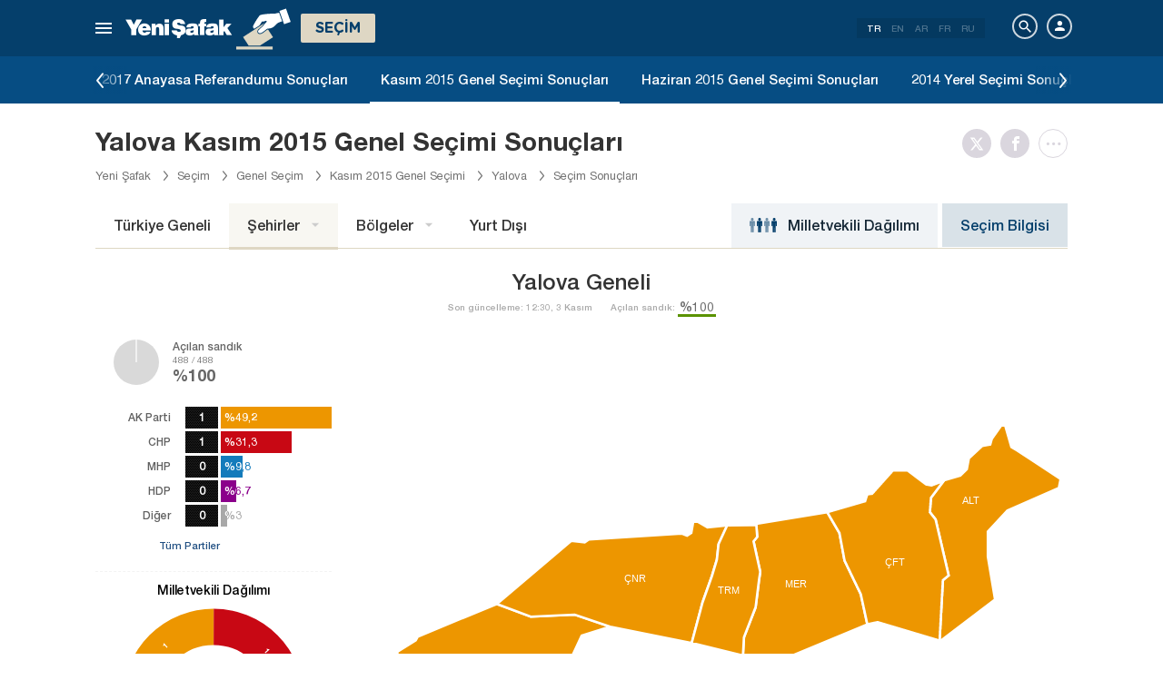

--- FILE ---
content_type: text/html; charset=utf-8
request_url: https://www.yenisafak.com/secim-2015-kasim/yalova-ili-secim-sonuclari
body_size: 25900
content:
<!DOCTYPE html><html xmlns="http://www.w3.org/1999/xhtml" xmlns:fb="http://ogp.me/ns/fb#" xmlns:og="http://ogp.me/ns#"><head> <meta name="viewport" content="width=device-width, initial-scale=1.0"><title>Yalova Seçim Sonuçları Genel Seçim Sonuçları - 2015</title><meta http-equiv="content-type" content="text/html; charset=windows-1254" /><meta http-equiv="content-type" content="text/html; charset=iso-8859-9" /><meta http-equiv="content-type" content="text/html; charset=x-mac-turkish" /><meta name="apple-mobile-web-app-capable" content="yes" /><meta name="apple-mobile-web-app-status-bar-style" content="black" /><meta name="msapplication-tap-highlight" content="no" /><link rel="image_src" href="https://assets.yenisafak.com/yenisafaksecim/wwwroot/images/election/result-images/jpg/secim-2015-kasim.jpg" /><meta name="image" content="https://assets.yenisafak.com/yenisafaksecim/wwwroot/images/election/result-images/jpg/secim-2015-kasim.jpg" /><meta name="description" content="Yalova 2015 genel seçim sonuçları Yalova son dakika seçim haberleri. Yalova ilçesine ait Yalova milletvekili Genel Seçim Sonuçları sandık sonuçları!" /><meta name="keywords" content="Yalova seçim sonuçları, Yalova oy oranı 2015, Yalova milletvekilleri, Yalova ilçe seçim sonuçları, Yalova kazanan milletvekilleri, Yalova seçim sonuçları 2015" /><meta property="fb:pages" content="191453580768" /><meta property="og:description" content="Yalova 2015 genel seçim sonuçları Yalova son dakika seçim haberleri. Yalova ilçesine ait Yalova milletvekili Genel Seçim Sonuçları sandık sonuçları!" /><meta property="og:image" content="https://assets.yenisafak.com/yenisafaksecim/wwwroot/images/election/result-images/jpg/secim-2015-kasim.jpg" /><meta property="og:title" content="Yalova Seçim Sonuçları Genel Seçim Sonuçları - 2015" /><meta property="og:site_name" content="Yeni Şafak" /><meta property="og:url" content="https://www.yenisafak.com/secim-2015-kasim/yalova-ili-secim-sonuclari" /><link rel="canonical" href="https://www.yenisafak.com/secim-2015-kasim/yalova-ili-secim-sonuclari" /><link rel="shortcut icon" href="https://assets.yenisafak.com/yenisafaksecim/wwwroot/images/favicon.png" type="image/png" /><meta http-equiv="Content-Language" content="tr" /><link rel="alternate" href="https://www.yenisafak.com" hreflang="tr-tr" /><meta http-equiv="cache-control" content="no-cache" /><meta http-equiv="pragma" content="no-cache" /><meta http-equiv="ImageToolbar" content="false" /><meta name="revisit-after" content="1" /><meta name="robots" content="ALL" /><meta name="Rating" content="General" /><meta name="Distribution" content="Global" /><meta name="Copyright" content="Yeni Şafak" /><meta name="Classification" content="Consumer" /><meta name="author" content="Yeni Şafak"><meta name="twitter:card" content="summary"><meta name="twitter:url" content="https://www.yenisafak.com/secim-2015-kasim/yalova-ili-secim-sonuclari"><meta name="twitter:title" content="Yalova Seçim Sonuçları Genel Seçim Sonuçları - 2015"><meta name="twitter:description" content="Yalova 2015 genel seçim sonuçları Yalova son dakika seçim haberleri. Yalova ilçesine ait Yalova milletvekili Genel Seçim Sonuçları sandık sonuçları!"><meta name="twitter:image" content="https://assets.yenisafak.com/yenisafaksecim/wwwroot/images/election/result-images/jpg/secim-2015-kasim.jpg"><meta http-equiv="Content-Language" content="tr" /><meta http-equiv="cache-control" content="no-cache" /><meta http-equiv="pragma" content="no-cache" /><meta http-equiv="ImageToolbar" content="false" /><meta name="revisit-after" content="1" /><meta name="robots" content="ALL" /><meta name="Rating" content="General" /><meta name="Distribution" content="Global" /><meta name="Copyright" content="Yeni Şafak" /> <meta name="Classification" content="Consumer" /><meta name="DC.Title" content="Yalova Seçim Sonuçları Genel Seçim Sonuçları - 2015"><meta name="DC.Creator" content="Yeni Şafak"><meta name="DC.Subject" content="Yalova Seçim Sonuçları Genel Seçim Sonuçları - 2015"><meta name="DC.Description" content="Yalova 2015 genel seçim sonuçları Yalova son dakika seçim haberleri. Yalova ilçesine ait Yalova milletvekili Genel Seçim Sonuçları sandık sonuçları!"><meta name="DC.Publisher" content="Yeni Şafak"><meta name="DC.Contributor" content="Yeni Şafak"><meta name="DC.Date" content="1.02.2026 11:57:05"><meta name="DC.Type" content="Text"><meta name="DC.Source" content="Yeni Şafak"><meta name="DC.Language" content="tr-TR"><meta name="msvalidate.01" content="95F11EB833D9D049C2CDC855116F4442" /><meta itemprop="name" content="Yalova Seçim Sonuçları Genel Seçim Sonuçları - 2015" /><meta itemprop="description" content="Yalova 2015 genel seçim sonuçları Yalova son dakika seçim haberleri. Yalova ilçesine ait Yalova milletvekili Genel Seçim Sonuçları sandık sonuçları!" /><meta itemprop="image" content="https://assets.yenisafak.com/yenisafaksecim/wwwroot/images/election/result-images/jpg/secim-2015-kasim.jpg" /><meta itemprop="url" content="https://www.yenisafak.com/secim-2015-kasim/yalova-ili-secim-sonuclari" /><meta itemprop="genre" content="news" /><meta itemprop="creator" content="Yeni Şafak" /><meta itemprop="copyrightHolder" content="Yeni Şafak" /><meta itemprop="provider" content="Yeni Şafak" /><meta itemprop="publisher" content="Yeni Şafak" /><meta itemprop="sourceOrganization" content="Yeni Şafak" /><meta itemprop="author" content="Yeni Şafak" /><meta itemprop="inLanguage" content="tr-TR" /><meta itemprop="copyrightYear" content="2026" /><meta itemprop="dateModified" content="2026-02-01T11:57:05+03:00" /><meta itemprop="datePublished" content="2026-02-01T11:57:05+03:00" /><meta itemprop="thumbnailUrl" content="https://assets.yenisafak.com/yenisafaksecim/wwwroot/images/election/result-images/jpg/secim-2015-kasim.jpg" /><meta itemprop="articleSection" content="Se&#231;im" /><meta itemprop="wordCount" content="134" /><meta itemprop="contentRating" content="6" /><meta name="google-play-app" content="app-id=yenisafak.com"><meta name="apple-itunes-app" content="app-id=579620956"><link rel="apple-touch-icon" href="https://assets.yenisafak.com/yenisafaksecim/wwwroot/images/favicon.png"> <link rel="alternate" media="only screen and (max-width: 640px)" href="https://www.yenisafak.com/secim-2015-kasim/yalova-ili-secim-sonuclari" />    <link href="https://assets.yenisafak.com/yenisafaksecim/wwwroot/dist/css/site.min.css?v=1.1.53" rel="stylesheet" /> <link href="https://assets.yenisafak.com/yenisafaksecim/wwwroot/dist/css/election.general.min.css?v=1.1.53" rel="stylesheet" />   <script>
if (window.location.host !== "www.yenisafak.com")
window['ga-disable-UA-3434195-1'] = true; (function (w, d, s, l, i) { w[l] = w[l] || []; w[l].push({ 'gtm.start': new Date().getTime(), event: 'gtm.js' }); var f = d.getElementsByTagName(s)[0], j = d.createElement(s), dl = l != 'dataLayer' ? '&l=' + l : ''; j.async = true; j.src = 'https://www.googletagmanager.com/gtm.js?id=' + i + dl; f.parentNode.insertBefore(j, f); })(window, document, 'script', 'dataLayer', 'GTM-KNN8VHW');</script>             </head><body class="election effect detail tr">  <header class="header header-053f6b fixed effect-1"><div class="container"><div class="row"><div class="col-md-24 empty">  <nav class="nav menu nav-down"> <span class="button"><i class="nav-icon"><i></i></i></span><div class="nav-content"><div class="menu-header flex"><div class="menu-search"> <i class="icon icon-search"></i> <input type="search" id="txtMenuSearch" placeholder="Arama i&#231;in tıklayın"></div><ul class="menu-option"><li class="item active"><a href="/" target="_blank" title="T&#252;m&#252;"><i class="icon-explore"></i><span>T&#252;m&#252;</span></a></li><li class="item disable"><a href="/" target="_blank" title="Favoriler"><i class="icon-turned-in"></i><span>Favoriler</span></a></li><li class="nav-close"> <i class="icon icon-close"></i></li></ul></div><div class="menu-user option flex" data-display="mobile"><div class="user"> <div class="user-image user-image-logged-in drop-down hide"><div class="user-menu"><ol><li class="info flex"> <a href="https://piri.net/yenisafak/account/settings?ReturnUrl=https://www.yenisafak.com/"><div class="image"> <img src="" width="28" height="28" alt="" /></div><div class="bio"><div class="name"></div><div class="mail"></div></div></a></li><li class="logout right"> <a target="_blank" title="Çıkış" href="https://piri.net/yenisafak/auth/logout?ReturnUrl=https://www.yenisafak.com/"><span class="icon-logout"></span><span>Çıkış</span></a></li></ol></div></div><div class="user-image user-image-anonymous"> <a class="link" href="https://piri.net/yenisafak/auth/login?ReturnUrl=https://www.yenisafak.com/" target="_blank"><i class="icon-person"></i><span>Giriş Yap</span></a></div ></div><div class="language"><div class="language-list"> <a class="item active" href=/secim-2015-kasim/yalova-ili-secim-sonuclari>TR</a> <a class="item" href="/en/secim-2015-kasim/yalova-ili-secim-sonuclari">EN</a> <a class="item" href="/ar/secim-2015-kasim/yalova-ili-secim-sonuclari">AR</a> <a class="item" href="/fr/secim-2015-kasim/yalova-ili-secim-sonuclari">FR</a> <a class="item" href="/ru/secim-2015-kasim/yalova-ili-secim-sonuclari">RU</a></div></div></div>
<div class="menu-list flex" data-action="menu" id="navMenuList"> <ul class="primary scroll" data-scroll="all"><li name="manşet"><a href="/" class="menu-cb0102" title="Manşet"><span>Manşet</span></a></li><li name="gundem" role="menu"><a href="/gundem" target="_blank" class="menu-#362861" title="Gündem"><span>G&#252;ndem</span></a></li><li name="dunya" role="menu"><a href="/dunya" target="_blank" class="menu-#E7A300" title="Yurt Dışı"><span>Yurt Dışı</span></a></li><li name="ekonomi" role="menu"><a href="/ekonomi" target="_blank" class="menu-#1B4994" title="Ekonomi"><span>Ekonomi</span></a></li><li name="spor" role="menu"><a href="/spor" target="_blank" class="menu-#00A900" title="Spor"><span>Spor</span></a></li><li name="teknoloji" role="menu"><a href="/teknoloji" target="_blank" class="menu-#EC731A" title="Teknoloji"><span>Teknoloji</span></a></li><li name="hayat" role="menu"><a href="/hayat" target="_blank" class="menu-#A600A0" title="Hayat"><span>Hayat</span></a></li><li name="ozgun" role="menu"><a href="/ozgun" target="_blank" class="menu-#CB0102" title="Özgün"><span>&#214;zg&#252;n</span></a></li><li name="ramazan" role="menu"><a href="/ramazan" target="_blank" class="menu-#1E96A4" title="Ramazan"><span>Ramazan</span></a></li><li name="diger" role=""><a href="/diger" target="_blank" class="menu-#053F6B" title="Diğer"><span>Diğer</span></a></li><li name="secim" role="menu"><a href="/secim" target="_blank" class="menu-#053F6B" title="Seçim"><span>Se&#231;im</span></a></li><li name="ozel" role=""><a href="/ozel" target="_blank" class="menu-#CB0102" title="Özel"><span>&#214;zel</span></a></li><li name="dusunce-gunlugu" role=""><a href="/dusunce-gunlugu" target="_blank" class="menu-#666666" title="Düşünce Günlüğü"><span>D&#252;ş&#252;nce G&#252;nl&#252;ğ&#252;</span></a></li><li name="islam-sanatlari" role=""><a href="/islam-sanatlari" target="_blank" class="menu-#CB0102" title="İslam Sanatları"><span>İslam Sanatları</span></a></li><li name="koronavirus" role=""><a href="/koronavirus" target="_blank" class="menu-#00A5A1" title="Koronavirüs"><span>Koronavir&#252;s</span></a></li><li name="savunmadaki-turkler" role=""><a href="/savunmadaki-turkler" target="_blank" class="menu-#CB0102" title="Savunmadaki Türkler"><span>Savunmadaki T&#252;rkler</span></a></li><li name="check-z" role=""><a href="/check-z" target="_blank" class="menu-#CB0102" title="Check Z"><span>Check Z</span></a></li><li name="benim-hikayem" role=""><a href="/benim-hikayem" target="_blank" class="menu-#CB0102" title="Benim Hikayem"><span>Benim Hikayem</span></a></li><li name="arka-plan" role=""><a href="/arka-plan" target="_blank" class="menu-#CB0102" title="Arka Plan"><span>Arka Plan</span></a></li><li name="seyyah" role=""><a href="/seyyah" target="_blank" class="menu-#FFFFFF" title="Seyyah"><span>Seyyah</span></a></li><li name="mahal" role=""><a href="/mahal" target="_blank" class="menu-#FFFFFF" title="Mahal"><span>Mahal</span></a></li><li name="yazarlar" role="menu"><a href="/yazarlar" target="_blank" class="menu-a99f91" title="Yazarlar"><span>Yazarlar</span></a></li><li name="cizerler" role="menu"><a href="/karikatur" target="_blank" class="menu-a99f91" title="&#199;izerler"><span>&#199;izerler</span></a></li><li name="foto-galeri" role="menu"><a href="/galeri" target="_blank" class="menu-000000" title="Foto Galeri"><span>Foto Galeri</span></a></li><li name="video-galeri" role="menu"><a href="/video" target="_blank" class="menu-000000" title="Video Galeri"><span>Video Galeri</span></a></li><li name="hava-durumu" role="menu"><a href="/hava-durumu" target="_blank" class="menu-2196f3" title="Hava Durumu"><span>Hava Durumu</span></a></li><li name="namaz-vakitleri" role="menu"><a href="/namaz-vakitleri" target="_blank" class="menu-72b29a" title="Namaz Vakitleri"><span>Namaz Vakitleri</span></a></li><li name="egazete" role="menu"><a href="http://egazete.yenisafak.com.tr" target="_blank" class="menu-cb0102" title="eGazete"><span>eGazete</span></a></li></ul><ul class="secondary scroll" data-scroll="all"> <li resource="gundem"><ol><li name="gundem-egitim" role=""><a href="/egitim" target="_blank" title="Eğitim"><span>Eğitim</span><small>G&#252;ndem</small></a></li><li name="gundem-politika" role=""><a href="/politika" target="_blank" title="Politika"><span>Politika</span><small>G&#252;ndem</small></a></li><li name="gundem-turkiye" role="menu"><a href="/turkiye" target="_blank" title="Türkiye"><span>T&#252;rkiye</span><small>G&#252;ndem</small></a></li><li name="gundem-3-sayfa" role=""><a href="/3-sayfa" target="_blank" title="3. Sayfa"><span>3. Sayfa</span><small>G&#252;ndem</small></a></li><li name="gundem-darbe-girisimi" role=""><a href="/darbe-girisimi" target="_blank" title="Darbe Girişimi"><span>Darbe Girişimi</span><small>G&#252;ndem</small></a></li><li name="gundem-15temmuz-darbe-girisimi" role=""><a href="/15temmuz-darbe-girisimi" target="_blank" title="15 Temmuz Darbe Girişimi "><span>15 Temmuz Darbe Girişimi </span><small>G&#252;ndem</small></a></li><li name="gundem-yerel-gundem" role=""><a href="/yerel-gundem" target="_blank" title="Yerel Gündem"><span>Yerel G&#252;ndem</span><small>G&#252;ndem</small></a></li><li name="gundem-gunun-yalani" role=""><a href="/gunun-yalani" target="_blank" title="Günün Yalanı"><span>G&#252;n&#252;n Yalanı</span><small>G&#252;ndem</small></a></li></ol></li><li resource="dunya"><ol><li name="dunya-ortadogu" role=""><a href="/ortadogu" target="_blank" title="Ortadoğu"><span>Ortadoğu</span><small>Yurt Dışı</small></a></li><li name="dunya-avrupa" role=""><a href="/avrupa" target="_blank" title="Avrupa"><span>Avrupa</span><small>Yurt Dışı</small></a></li><li name="dunya-amerika" role=""><a href="/amerika" target="_blank" title="Amerika"><span>Amerika</span><small>Yurt Dışı</small></a></li><li name="dunya-asya" role=""><a href="/asya" target="_blank" title="Asya"><span>Asya</span><small>Yurt Dışı</small></a></li><li name="dunya-afrika" role=""><a href="/afrika" target="_blank" title="Afrika"><span>Afrika</span><small>Yurt Dışı</small></a></li><li name="dunya-antarktika" role=""><a href="/antarktika" target="_blank" title="Antarktika"><span>Antarktika</span><small>Yurt Dışı</small></a></li><li name="dunya-okyanusya" role=""><a href="/okyanusya" target="_blank" title="Okyanusya"><span>Okyanusya</span><small>Yurt Dışı</small></a></li></ol></li><li resource="ekonomi"><ol><li name="ekonomi-turkiye-ekonomisi" role=""><a href="/turkiye-ekonomisi" target="_blank" title="Türkiye Ekonomisi"><span>T&#252;rkiye Ekonomisi</span><small>Ekonomi</small></a></li><li name="ekonomi-dunya-ekonomisi" role=""><a href="/dunya-ekonomisi" target="_blank" title="Dünya Ekonomisi"><span>D&#252;nya Ekonomisi</span><small>Ekonomi</small></a></li><li name="ekonomi-otomotiv" role=""><a href="/otomotiv" target="_blank" title="Otomotiv"><span>Otomotiv</span><small>Ekonomi</small></a></li><li name="ekonomi-savunma-sanayi" role=""><a href="/savunma-sanayi" target="_blank" title="Savunma Sanayi"><span>Savunma Sanayi</span><small>Ekonomi</small></a></li></ol></li><li resource="spor"><ol><li name="spor-futbol" role=""><a href="/spor/futbol" target="_blank" title="Futbol"><span>Futbol</span><small>Spor</small></a></li><li name="spor-basketbol" role=""><a href="/spor/basketbol" target="_blank" title="Basketbol"><span>Basketbol</span><small>Spor</small></a></li><li name="spor-voleybol" role=""><a href="/spor/voleybol" target="_blank" title="Voleybol"><span>Voleybol</span><small>Spor</small></a></li><li name="spor-tenis" role=""><a href="/spor/tenis" target="_blank" title="Tenis"><span>Tenis</span><small>Spor</small></a></li><li name="spor-f1" role=""><a href="/spor/f1" target="_blank" title="F1"><span>F1</span><small>Spor</small></a></li><li name="spor-gures" role=""><a href="/spor/gures" target="_blank" title="Güreş"><span>G&#252;reş</span><small>Spor</small></a></li><li name="spor-salon-sporlari" role=""><a href="/spor/salon-sporlari" target="_blank" title="Salon Sporları"><span>Salon Sporları</span><small>Spor</small></a></li><li name="spor-transfer" role=""><a href="/spor/transfer" target="_blank" title="Transfer"><span>Transfer</span><small>Spor</small></a></li><li name="spor-diger-spor" role=""><a href="/spor/diger-spor" target="_blank" title="Diğer"><span>Diğer</span><small>Spor</small></a></li><li name="spor-bilgi" role=""><a href="/spor/bilgi" target="_blank" title="Bilgi"><span>Bilgi</span><small>Spor</small></a></li></ol></li><li resource="teknoloji"><ol><li name="teknoloji-internet" role=""><a href="/internet" target="_blank" title="İnternet"><span>İnternet</span><small>Teknoloji</small></a></li><li name="teknoloji-bilim" role=""><a href="/bilim" target="_blank" title="Bilim"><span>Bilim</span><small>Teknoloji</small></a></li><li name="teknoloji-mobil" role=""><a href="/mobil" target="_blank" title="Mobil"><span>Mobil</span><small>Teknoloji</small></a></li><li name="teknoloji-otomobil-teknoloji" role=""><a href="/otomobil-teknoloji" target="_blank" title="Otomobil"><span>Otomobil</span><small>Teknoloji</small></a></li></ol></li><li resource="hayat"><ol><li name="hayat-saglik" role=""><a href="/saglik" target="_blank" title="Sağlık"><span>Sağlık</span><small>Hayat</small></a></li><li name="hayat-kultur-sanat" role=""><a href="/kultur-sanat" target="_blank" title="Kültür Sanat"><span>K&#252;lt&#252;r Sanat</span><small>Hayat</small></a></li><li name="hayat-kitap" role=""><a href="/kitap" target="_blank" title="Yeni Şafak Kitap Eki"><span>Yeni Şafak Kitap Eki</span><small>Hayat</small></a></li><li name="hayat-yenisafak-pazar" role=""><a href="/yenisafak-pazar" target="_blank" title="Yeni Şafak Pazar Eki"><span>Yeni Şafak Pazar Eki</span><small>Hayat</small></a></li><li name="hayat-aktuel" role=""><a href="/aktuel" target="_blank" title="Aktüel"><span>Akt&#252;el</span><small>Hayat</small></a></li><li name="hayat-sinema" role=""><a href="/sinema" target="_blank" title="Sinema"><span>Sinema</span><small>Hayat</small></a></li><li name="hayat-seyahat" role=""><a href="/seyahat" target="_blank" title="Seyahat"><span>Seyahat</span><small>Hayat</small></a></li><li name="hayat-yenisafak-30-yil" role=""><a href="/yenisafak-30-yil" target="_blank" title="Yeni Şafak 30. Yıl"><span>Yeni Şafak 30. Yıl</span><small>Hayat</small></a></li></ol></li><li resource="ozgun"><ol><li name="ozgun-dini-bilgiler-kilavuzu" role=""><a href="/dini-bilgiler-kilavuzu" target="_blank" title="Dini Bilgiler"><span>Dini Bilgiler</span><small>&#214;zg&#252;n</small></a></li><li name="ozgun-yemek-tarifleri" role=""><a href="/yemek-tarifleri" target="_blank" title="Yemek Tarifleri"><span>Yemek Tarifleri</span><small>&#214;zg&#252;n</small></a></li><li name="ozgun-ozgun-haberler" role=""><a href="/ozgun-haberler" target="_blank" title="Özgün Haberler"><span>&#214;zg&#252;n Haberler</span><small>&#214;zg&#252;n</small></a></li><li name="ozgun-kimdir" role=""><a href="/kimdir" target="_blank" title="Kimdir"><span>Kimdir</span><small>&#214;zg&#252;n</small></a></li></ol></li><li resource="ramazan"><ol><li name="ramazan-ramazan-haberleri" role=""><a href="/ramazan-haberleri" target="_blank" title="Ramazan Haberleri"><span>Ramazan Haberleri</span><small>Ramazan</small></a></li></ol></li><li resource="diger"><ol></ol></li><li resource="secim"><ol><li name="secim-secim-2015" role=""><a href="/secim-2015" target="_blank" title="2015 Haziran Genel Seçimi"><span>2015 Haziran Genel Se&#231;imi</span><small>Se&#231;im</small></a></li><li name="secim-secim-referandum-2017" role=""><a href="/secim-referandum-2017" target="_blank" title="2017 Anayasa Referandumu"><span>2017 Anayasa Referandumu</span><small>Se&#231;im</small></a></li><li name="secim-secim-referandum-2010" role=""><a href="/secim-referandum-2010" target="_blank" title="2010 Anayasa Referandumu"><span>2010 Anayasa Referandumu</span><small>Se&#231;im</small></a></li><li name="secim-secim-referandum-2007" role=""><a href="/secim-referandum-2007" target="_blank" title="2007 Anayasa Referandumu"><span>2007 Anayasa Referandumu</span><small>Se&#231;im</small></a></li><li name="secim-secim-referandum-1988" role=""><a href="/secim-referandum-1988" target="_blank" title="1988 Anayasa Referandumu"><span>1988 Anayasa Referandumu</span><small>Se&#231;im</small></a></li><li name="secim-secim-referandum-1982" role=""><a href="/secim-referandum-1982" target="_blank" title="1982 Anayasa Referandumu"><span>1982 Anayasa Referandumu</span><small>Se&#231;im</small></a></li><li name="secim-secim-referandum-1987" role=""><a href="/secim-referandum-1987" target="_blank" title="1987 Anayasa Referandumu"><span>1987 Anayasa Referandumu</span><small>Se&#231;im</small></a></li><li name="secim-secim-referandum-1961" role=""><a href="/secim-referandum-1961" target="_blank" title="1961 Anayasa Referandumu"><span>1961 Anayasa Referandumu</span><small>Se&#231;im</small></a></li><li name="secim-secim-1983" role=""><a href="/secim-1983" target="_blank" title="1983 Genel Seçimi"><span>1983 Genel Se&#231;imi</span><small>Se&#231;im</small></a></li><li name="secim-secim-1987" role=""><a href="/secim-1987" target="_blank" title="1987 Genel Seçimi"><span>1987 Genel Se&#231;imi</span><small>Se&#231;im</small></a></li><li name="secim-secim-1991" role=""><a href="/secim-1991" target="_blank" title="1991 Genel Seçimi"><span>1991 Genel Se&#231;imi</span><small>Se&#231;im</small></a></li><li name="secim-secim-1995" role=""><a href="/secim-1995" target="_blank" title="1995 Genel Seçimi"><span>1995 Genel Se&#231;imi</span><small>Se&#231;im</small></a></li><li name="secim-secim-1999" role=""><a href="/secim-1999" target="_blank" title="1999 Genel Seçimi"><span>1999 Genel Se&#231;imi</span><small>Se&#231;im</small></a></li><li name="secim-secim-2002" role=""><a href="/secim-2002" target="_blank" title="2002 Genel Seçimi"><span>2002 Genel Se&#231;imi</span><small>Se&#231;im</small></a></li><li name="secim-secim-2007" role=""><a href="/secim-2007" target="_blank" title="2007 Genel Seçimi"><span>2007 Genel Se&#231;imi</span><small>Se&#231;im</small></a></li><li name="secim-secim-2015-kasim" role=""><a href="/secim-2015-kasim" target="_blank" title="2015 Kasım Genel Seçimi"><span>2015 Kasım Genel Se&#231;imi</span><small>Se&#231;im</small></a></li><li name="secim-secim-1946" role=""><a href="/secim-1946" target="_blank" title="1946 Genel Seçimi"><span>1946 Genel Se&#231;imi</span><small>Se&#231;im</small></a></li><li name="secim-secim-1950" role=""><a href="/secim-1950" target="_blank" title="1950 Genel Seçimi"><span>1950 Genel Se&#231;imi</span><small>Se&#231;im</small></a></li><li name="secim-secim-1954" role=""><a href="/secim-1954" target="_blank" title="1954 Genel Seçimi"><span>1954 Genel Se&#231;imi</span><small>Se&#231;im</small></a></li><li name="secim-secim-1957" role=""><a href="/secim-1957" target="_blank" title="1957 Genel Seçimi"><span>1957 Genel Se&#231;imi</span><small>Se&#231;im</small></a></li><li name="secim-secim-1961" role=""><a href="/secim-1961" target="_blank" title="1961 Genel Seçimi"><span>1961 Genel Se&#231;imi</span><small>Se&#231;im</small></a></li><li name="secim-secim-1965" role=""><a href="/secim-1965" target="_blank" title="1965 Genel Seçimi"><span>1965 Genel Se&#231;imi</span><small>Se&#231;im</small></a></li><li name="secim-secim-1969" role=""><a href="/secim-1969" target="_blank" title="1969 Genel Seçimi"><span>1969 Genel Se&#231;imi</span><small>Se&#231;im</small></a></li><li name="secim-secim-1973" role=""><a href="/secim-1973" target="_blank" title="1973 Genel Seçimi"><span>1973 Genel Se&#231;imi</span><small>Se&#231;im</small></a></li><li name="secim-secim-1977" role=""><a href="/secim-1977" target="_blank" title="1977 Genel Seçimi"><span>1977 Genel Se&#231;imi</span><small>Se&#231;im</small></a></li><li name="secim-secim-2011" role=""><a href="/secim-2011" target="_blank" title="2011 Genel Seçimi"><span>2011 Genel Se&#231;imi</span><small>Se&#231;im</small></a></li><li name="secim-yerel-secim-2019" role=""><a href="/yerel-secim-2019" target="_blank" title="2019 Yerel Seçimi"><span>2019 Yerel Se&#231;imi</span><small>Se&#231;im</small></a></li><li name="secim-23-haziran-istanbul-secimi" role=""><a href="/23-haziran-istanbul-secimi" target="_blank" title="23 Haziran 2019 İstanbul Seçimi"><span>23 Haziran 2019 İstanbul Se&#231;imi</span><small>Se&#231;im</small></a></li><li name="secim-yerel-secim-2014" role=""><a href="/yerel-secim-2014" target="_blank" title="2014 Yerel Seçimi"><span>2014 Yerel Se&#231;imi</span><small>Se&#231;im</small></a></li><li name="secim-secim-2018" role=""><a href="/secim-2018" target="_blank" title="2018 Genel Seçimi"><span>2018 Genel Se&#231;imi</span><small>Se&#231;im</small></a></li><li name="secim-secim-cumhurbaskanligi-2018" role=""><a href="/secim-cumhurbaskanligi-2018" target="_blank" title="2018 Cumhurbaşkanlığı Seçimi"><span>2018 Cumhurbaşkanlığı Se&#231;imi</span><small>Se&#231;im</small></a></li><li name="secim-secim-2014" role=""><a href="https://secim.yenisafak.com/tr" target="_blank" title="2014 Cumhurbaşkanlığı Seçimi"><span>2014 Cumhurbaşkanlığı Se&#231;imi</span><small>Se&#231;im</small></a></li><li name="secim-secim-sonuclari" role=""><a href="/secim-sonuclari" target="_blank" title="Seçim Sonuçları"><span>Se&#231;im Sonu&#231;ları</span><small>Se&#231;im</small></a></li><li name="secim-secim-2023" role=""><a href="/secim-2023" target="_blank" title="2023 Genel Seçimi"><span>2023 Genel Se&#231;imi</span><small>Se&#231;im</small></a></li><li name="secim-secim-cumhurbaskanligi-2023" role=""><a href="/secim-cumhurbaskanligi-2023" target="_blank" title="2023 Cumhurbaşkanlığı Seçimi"><span>2023 Cumhurbaşkanlığı Se&#231;imi</span><small>Se&#231;im</small></a></li><li name="secim-secim-cumhurbaskanligi-2023-2-tur" role=""><a href="/secim-cumhurbaskanligi-2023-2-tur" target="_blank" title="2023 Cumhurbaşkanlığı 2. Tur Seçimi"><span>2023 Cumhurbaşkanlığı 2. Tur Se&#231;imi</span><small>Se&#231;im</small></a></li><li name="secim-yerel-secim-2024" role=""><a href="/yerel-secim-2024" target="_blank" title="2024 Yerel Seçimi"><span>2024 Yerel Se&#231;imi</span><small>Se&#231;im</small></a></li></ol></li><li resource="ozel"><ol></ol></li><li resource="dusunce-gunlugu"><ol></ol></li><li resource="islam-sanatlari"><ol></ol></li><li resource="koronavirus"><ol></ol></li><li resource="savunmadaki-turkler"><ol></ol></li><li resource="check-z"><ol></ol></li><li resource="benim-hikayem"><ol></ol></li><li resource="arka-plan"><ol></ol></li><li resource="seyyah"><ol></ol></li><li resource="mahal"><ol></ol></li><li resource="yazarlar"><ol><li name="yazarlar-tum"><a href="/yazarlar" target="_blank" title="T&#252;m Yazarlar"><span>T&#252;m Yazarlar</span><small>Yazarlar</small></a></li><li name="yazarlar-bugun"><a href="/yazarlar" target="_blank" title="Bug&#252;n Yazanlar"><span>Bug&#252;n Yazanlar</span><small>Yazarlar</small></a></li><li name="yazarlar-gazete"><a href="/yazarlar/gazete/" target="_blank" title="Gazete Yazarları"><span>Gazete Yazarları</span><small>Yazarlar</small></a></li><li name="yazarlar-spor"><a href="/yazarlar/spor" target="_blank" title="Spor Yazarları"><span>Spor Yazarları</span><small>Yazarlar</small></a></li><li name="yazarlar-arsiv"><a href="/yazarlar/arsiv" target="_blank" title="Arşiv Yazarları"><span>Arşiv Yazarları</span><small>Yazarlar</small></a></li></ol></li><li resource="cizerler"><ol><li name="cizerler-hasanaycin"><a href="/karikatur/hasan-aycin" target="_blank" title="Hasan Aycın"><span>Hasan Aycın</span><small>&#199;izerler</small></a></li><li name="cizerler-osmanturhan"><a href="/karikatur/osman-turhan" target="_blank" title="Osman Turhan "><span>Osman Turhan</span><small>&#199;izerler</small></a></li><li name="cizerler-muslimshow"><a href="/karikatur/muslim-show/" target="_blank" title="Müslim Show "><span>M&#252;slim Show</span><small>&#199;izerler</small></a></li></ol></li><li resource="foto-galeri"><ol><li name="foto-galeri-gundem" role="menu"><a href="/galeri/gundem" target="_blank" title="Gündem"><span>G&#252;ndem</span><small>Foto Galeri</small></a></li><li name="foto-galeri-dunya" role="menu"><a href="/galeri/dunya" target="_blank" title="Yurt Dışı"><span>Yurt Dışı</span><small>Foto Galeri</small></a></li><li name="foto-galeri-ekonomi" role="menu"><a href="/galeri/ekonomi" target="_blank" title="Ekonomi"><span>Ekonomi</span><small>Foto Galeri</small></a></li><li name="foto-galeri-spor" role="menu"><a href="/galeri/spor" target="_blank" title="Spor"><span>Spor</span><small>Foto Galeri</small></a></li><li name="foto-galeri-teknoloji" role="menu"><a href="/galeri/teknoloji" target="_blank" title="Teknoloji"><span>Teknoloji</span><small>Foto Galeri</small></a></li><li name="foto-galeri-hayat" role="menu"><a href="/galeri/hayat" target="_blank" title="Hayat"><span>Hayat</span><small>Foto Galeri</small></a></li><li name="foto-galeri-ozgun" role="menu"><a href="/galeri/ozgun" target="_blank" title="Özgün"><span>&#214;zg&#252;n</span><small>Foto Galeri</small></a></li><li name="foto-galeri-ramazan" role="menu"><a href="/galeri/ramazan" target="_blank" title="Ramazan"><span>Ramazan</span><small>Foto Galeri</small></a></li><li name="foto-galeri-diger" role=""><a href="/galeri/diger" target="_blank" title="Diğer"><span>Diğer</span><small>Foto Galeri</small></a></li><li name="foto-galeri-secim" role="menu"><a href="/galeri/secim" target="_blank" title="Seçim"><span>Se&#231;im</span><small>Foto Galeri</small></a></li><li name="foto-galeri-koronavirus" role=""><a href="/galeri/koronavirus" target="_blank" title="Koronavirüs"><span>Koronavir&#252;s</span><small>Foto Galeri</small></a></li><li name="foto-galeri-check-z" role=""><a href="/galeri/check-z" target="_blank" title="Check Z"><span>Check Z</span><small>Foto Galeri</small></a></li><li name="foto-galeri-arka-plan" role=""><a href="/galeri/arka-plan" target="_blank" title="Arka Plan"><span>Arka Plan</span><small>Foto Galeri</small></a></li><li name="foto-galeri-kose-basi" role=""><a href="/galeri/kose-basi" target="_blank" title="Köşe Başı"><span>K&#246;şe Başı</span><small>Foto Galeri</small></a></li><li name="foto-galeri-seyyah" role=""><a href="/galeri/seyyah" target="_blank" title="Seyyah"><span>Seyyah</span><small>Foto Galeri</small></a></li><li name="foto-galeri-mahal" role=""><a href="/galeri/mahal" target="_blank" title="Mahal"><span>Mahal</span><small>Foto Galeri</small></a></li></ol></li><li resource="video-galeri"><ol><li name="video-galeri-gundem" role="menu"><a href="/video/gundem" target="_blank" title="Gündem"><span>G&#252;ndem</span><small>Video Galeri</small></a></li><li name="video-galeri-dunya" role="menu"><a href="/video/dunya" target="_blank" title="Yurt Dışı"><span>Yurt Dışı</span><small>Video Galeri</small></a></li><li name="video-galeri-ekonomi" role="menu"><a href="/video/ekonomi" target="_blank" title="Ekonomi"><span>Ekonomi</span><small>Video Galeri</small></a></li><li name="video-galeri-spor" role="menu"><a href="/video/spor" target="_blank" title="Spor"><span>Spor</span><small>Video Galeri</small></a></li><li name="video-galeri-teknoloji" role="menu"><a href="/video/teknoloji" target="_blank" title="Teknoloji"><span>Teknoloji</span><small>Video Galeri</small></a></li><li name="video-galeri-hayat" role="menu"><a href="/video/hayat" target="_blank" title="Hayat"><span>Hayat</span><small>Video Galeri</small></a></li><li name="video-galeri-ozgun" role="menu"><a href="/video/ozgun" target="_blank" title="Özgün"><span>&#214;zg&#252;n</span><small>Video Galeri</small></a></li><li name="video-galeri-haber" role=""><a href="/video/haber" target="_blank" title="Haber"><span>Haber</span><small>Video Galeri</small></a></li><li name="video-galeri-eglence" role=""><a href="/video/eglence" target="_blank" title="Eğlence"><span>Eğlence</span><small>Video Galeri</small></a></li><li name="video-galeri-programlar" role=""><a href="/video/programlar" target="_blank" title="Programlar"><span>Programlar</span><small>Video Galeri</small></a></li><li name="video-galeri-ramazan" role="menu"><a href="/video/ramazan" target="_blank" title="Ramazan"><span>Ramazan</span><small>Video Galeri</small></a></li><li name="video-galeri-diger" role=""><a href="/video/diger" target="_blank" title="Diğer"><span>Diğer</span><small>Video Galeri</small></a></li><li name="video-galeri-diziler" role=""><a href="/video/diziler" target="_blank" title="Diziler"><span>Diziler</span><small>Video Galeri</small></a></li><li name="video-galeri-secim" role="menu"><a href="/video/secim" target="_blank" title="Seçim"><span>Se&#231;im</span><small>Video Galeri</small></a></li><li name="video-galeri-ozel" role=""><a href="/video/ozel" target="_blank" title="Özel"><span>&#214;zel</span><small>Video Galeri</small></a></li><li name="video-galeri-podcast" role="menu"><a href="/video/podcast" target="_blank" title="Podcast"><span>Podcast</span><small>Video Galeri</small></a></li><li name="video-galeri-koronavirus" role=""><a href="/video/koronavirus" target="_blank" title="Koronavirüs"><span>Koronavir&#252;s</span><small>Video Galeri</small></a></li><li name="video-galeri-tabuta-sigmayanlar" role=""><a href="/video/tabuta-sigmayanlar" target="_blank" title="Tabuta Sığmayanlar"><span>Tabuta Sığmayanlar</span><small>Video Galeri</small></a></li><li name="video-galeri-soz-milletin" role=""><a href="/video/soz-milletin" target="_blank" title="Söz Milletin"><span>S&#246;z Milletin</span><small>Video Galeri</small></a></li><li name="video-galeri-savunmadaki-turkler" role=""><a href="/video/savunmadaki-turkler" target="_blank" title="Savunmadaki Türkler"><span>Savunmadaki T&#252;rkler</span><small>Video Galeri</small></a></li><li name="video-galeri-check-z" role=""><a href="/video/check-z" target="_blank" title="Check Z"><span>Check Z</span><small>Video Galeri</small></a></li><li name="video-galeri-benim-hikayem" role=""><a href="/video/benim-hikayem" target="_blank" title="Benim Hikayem"><span>Benim Hikayem</span><small>Video Galeri</small></a></li><li name="video-galeri-arka-plan" role=""><a href="/video/arka-plan" target="_blank" title="Arka Plan"><span>Arka Plan</span><small>Video Galeri</small></a></li><li name="video-galeri-kose-basi" role=""><a href="/video/kose-basi" target="_blank" title="Köşe Başı"><span>K&#246;şe Başı</span><small>Video Galeri</small></a></li><li name="video-galeri-yol-arkadaslari" role=""><a href="/video/yol-arkadaslari" target="_blank" title="Yol Arkadaşları"><span>Yol Arkadaşları</span><small>Video Galeri</small></a></li><li name="video-galeri-bir-nefes" role=""><a href="/video/bir-nefes" target="_blank" title="Bir Nefes"><span>Bir Nefes</span><small>Video Galeri</small></a></li><li name="video-galeri-hanimlar-mahfili" role=""><a href="/video/hanimlar-mahfili" target="_blank" title="Hanımlar Mahfili"><span>Hanımlar Mahfili</span><small>Video Galeri</small></a></li><li name="video-galeri-pergel" role=""><a href="/video/pergel" target="_blank" title="Pergel"><span>Pergel</span><small>Video Galeri</small></a></li><li name="video-galeri-seyyah" role=""><a href="/video/seyyah" target="_blank" title="Seyyah"><span>Seyyah</span><small>Video Galeri</small></a></li><li name="video-galeri-mahal" role=""><a href="/video/mahal" target="_blank" title="Mahal"><span>Mahal</span><small>Video Galeri</small></a></li></ol></li><li resource="hava-durumu"><ol><li name="hava-durumu-istanbul"><a href="/hava-durumu/istanbul" target="_blank" title="İstanbul Hava Durumu"><span>İstanbul Hava Durumu</span><small>Hava Durumu</small></a></li><li name="hava-durumu-ankara"><a href="/hava-durumu/ankara" target="_blank" title="Ankara Hava Durumu"><span>Ankara Hava Durumu</span><small>Hava Durumu</small></a></li><li name="hava-durumu-izmir"><a href="/hava-durumu/izmir" target="_blank" title="İzmir Hava Durumu"><span>İzmir Hava Durumu</span><small>Hava Durumu</small></a></li></ol></li><li resource="namaz-vakitleri"><ol><li name="namaz-vakitleri-istanbul"><a href="/namaz-vakitleri/istanbul" target="_blank" title="İstanbul Namaz Vakitleri"><span>İstanbul Namaz Vakitleri</span><small>Namaz Vakitleri</small></a></li><li name="namaz-vakitleri-ankara"><a href="/namaz-vakitleri/ankara" target="_blank" title="Ankara Namaz Vakitleri"><span>Ankara Namaz Vakitleri</span><small>Namaz Vakitleri</small></a></li><li name="namaz-vakitleri-izmir"><a href="/namaz-vakitleri/izmir" target="_blank" title="İzmir Namaz Vakitleri"><span>İzmir Namaz Vakitleri</span><small>Namaz Vakitleri</small></a></li></ol></li></ul><ul class="tertiary scroll" data-scroll="all" data-display="site"> <li resource="gundem-turkiye"><ol><li name="gundem-adana"><a href="/adana" target="_blank" title="Adana"><span>Adana</span><small>G&#252;ndem / T&#252;rkiye</small></a></li><li name="gundem-adiyaman"><a href="/adiyaman" target="_blank" title="Adıyaman"><span>Adıyaman</span><small>G&#252;ndem / T&#252;rkiye</small></a></li><li name="gundem-afyonkarahisar"><a href="/afyonkarahisar" target="_blank" title="Afyonkarahisar"><span>Afyonkarahisar</span><small>G&#252;ndem / T&#252;rkiye</small></a></li><li name="gundem-agri"><a href="/agri" target="_blank" title="Ağrı"><span>Ağrı</span><small>G&#252;ndem / T&#252;rkiye</small></a></li><li name="gundem-amasya"><a href="/amasya" target="_blank" title="Amasya"><span>Amasya</span><small>G&#252;ndem / T&#252;rkiye</small></a></li><li name="gundem-ankara"><a href="/ankara" target="_blank" title="Ankara"><span>Ankara</span><small>G&#252;ndem / T&#252;rkiye</small></a></li><li name="gundem-antalya"><a href="/antalya" target="_blank" title="Antalya"><span>Antalya</span><small>G&#252;ndem / T&#252;rkiye</small></a></li><li name="gundem-artvin"><a href="/artvin" target="_blank" title="Artvin"><span>Artvin</span><small>G&#252;ndem / T&#252;rkiye</small></a></li><li name="gundem-aydin"><a href="/aydin" target="_blank" title="Aydın"><span>Aydın</span><small>G&#252;ndem / T&#252;rkiye</small></a></li><li name="gundem-balikesir"><a href="/balikesir" target="_blank" title="Balıkesir"><span>Balıkesir</span><small>G&#252;ndem / T&#252;rkiye</small></a></li><li name="gundem-bilecik"><a href="/bilecik" target="_blank" title="Bilecik"><span>Bilecik</span><small>G&#252;ndem / T&#252;rkiye</small></a></li><li name="gundem-bingol"><a href="/bingol" target="_blank" title="Bingöl"><span>Bing&#246;l</span><small>G&#252;ndem / T&#252;rkiye</small></a></li><li name="gundem-bitlis"><a href="/bitlis" target="_blank" title="Bitlis"><span>Bitlis</span><small>G&#252;ndem / T&#252;rkiye</small></a></li><li name="gundem-bolu"><a href="/bolu" target="_blank" title="Bolu"><span>Bolu</span><small>G&#252;ndem / T&#252;rkiye</small></a></li><li name="gundem-burdur"><a href="/burdur" target="_blank" title="Burdur"><span>Burdur</span><small>G&#252;ndem / T&#252;rkiye</small></a></li><li name="gundem-bursa"><a href="/bursa" target="_blank" title="Bursa"><span>Bursa</span><small>G&#252;ndem / T&#252;rkiye</small></a></li><li name="gundem-canakkale"><a href="/canakkale" target="_blank" title="Çanakkale"><span>&#199;anakkale</span><small>G&#252;ndem / T&#252;rkiye</small></a></li><li name="gundem-cankiri"><a href="/cankiri" target="_blank" title="Çankırı"><span>&#199;ankırı</span><small>G&#252;ndem / T&#252;rkiye</small></a></li><li name="gundem-corum"><a href="/corum" target="_blank" title="Çorum"><span>&#199;orum</span><small>G&#252;ndem / T&#252;rkiye</small></a></li><li name="gundem-denizli"><a href="/denizli" target="_blank" title="Denizli"><span>Denizli</span><small>G&#252;ndem / T&#252;rkiye</small></a></li><li name="gundem-diyarbakir"><a href="/diyarbakir" target="_blank" title="Diyarbakır"><span>Diyarbakır</span><small>G&#252;ndem / T&#252;rkiye</small></a></li><li name="gundem-edirne"><a href="/edirne" target="_blank" title="Edirne"><span>Edirne</span><small>G&#252;ndem / T&#252;rkiye</small></a></li><li name="gundem-elazig"><a href="/elazig" target="_blank" title="Elazığ"><span>Elazığ</span><small>G&#252;ndem / T&#252;rkiye</small></a></li><li name="gundem-erzincan"><a href="/erzincan" target="_blank" title="Erzincan"><span>Erzincan</span><small>G&#252;ndem / T&#252;rkiye</small></a></li><li name="gundem-erzurum"><a href="/erzurum" target="_blank" title="Erzurum"><span>Erzurum</span><small>G&#252;ndem / T&#252;rkiye</small></a></li><li name="gundem-eskisehir"><a href="/eskisehir" target="_blank" title="Eskişehir"><span>Eskişehir</span><small>G&#252;ndem / T&#252;rkiye</small></a></li><li name="gundem-gaziantep"><a href="/gaziantep" target="_blank" title="Gaziantep"><span>Gaziantep</span><small>G&#252;ndem / T&#252;rkiye</small></a></li><li name="gundem-giresun"><a href="/giresun" target="_blank" title="Giresun"><span>Giresun</span><small>G&#252;ndem / T&#252;rkiye</small></a></li><li name="gundem-gumushane"><a href="/gumushane" target="_blank" title="Gümüşhane"><span>G&#252;m&#252;şhane</span><small>G&#252;ndem / T&#252;rkiye</small></a></li><li name="gundem-hatay"><a href="/hatay" target="_blank" title="Hatay"><span>Hatay</span><small>G&#252;ndem / T&#252;rkiye</small></a></li><li name="gundem-isparta"><a href="/isparta" target="_blank" title="Isparta"><span>Isparta</span><small>G&#252;ndem / T&#252;rkiye</small></a></li><li name="gundem-mersin"><a href="/mersin" target="_blank" title="Mersin"><span>Mersin</span><small>G&#252;ndem / T&#252;rkiye</small></a></li><li name="gundem-istanbul"><a href="/istanbul" target="_blank" title="İstanbul"><span>İstanbul</span><small>G&#252;ndem / T&#252;rkiye</small></a></li><li name="gundem-izmir"><a href="/izmir" target="_blank" title="İzmir"><span>İzmir</span><small>G&#252;ndem / T&#252;rkiye</small></a></li><li name="gundem-kars"><a href="/kars" target="_blank" title="Kars"><span>Kars</span><small>G&#252;ndem / T&#252;rkiye</small></a></li><li name="gundem-kastamonu"><a href="/kastamonu" target="_blank" title="Kastamonu"><span>Kastamonu</span><small>G&#252;ndem / T&#252;rkiye</small></a></li><li name="gundem-kayseri"><a href="/kayseri" target="_blank" title="Kayseri"><span>Kayseri</span><small>G&#252;ndem / T&#252;rkiye</small></a></li><li name="gundem-kirklareli"><a href="/kirklareli" target="_blank" title="Kırklareli"><span>Kırklareli</span><small>G&#252;ndem / T&#252;rkiye</small></a></li><li name="gundem-kirsehir"><a href="/kirsehir" target="_blank" title="Kırşehir"><span>Kırşehir</span><small>G&#252;ndem / T&#252;rkiye</small></a></li><li name="gundem-kocaeli"><a href="/kocaeli" target="_blank" title="Kocaeli"><span>Kocaeli</span><small>G&#252;ndem / T&#252;rkiye</small></a></li><li name="gundem-konya"><a href="/konya" target="_blank" title="Konya"><span>Konya</span><small>G&#252;ndem / T&#252;rkiye</small></a></li><li name="gundem-kutahya"><a href="/kutahya" target="_blank" title="Kütahya"><span>K&#252;tahya</span><small>G&#252;ndem / T&#252;rkiye</small></a></li><li name="gundem-malatya"><a href="/malatya" target="_blank" title="Malatya"><span>Malatya</span><small>G&#252;ndem / T&#252;rkiye</small></a></li><li name="gundem-manisa"><a href="/manisa" target="_blank" title="Manisa"><span>Manisa</span><small>G&#252;ndem / T&#252;rkiye</small></a></li><li name="gundem-kahramanmaras"><a href="/kahramanmaras" target="_blank" title="Kahramanmaraş"><span>Kahramanmaraş</span><small>G&#252;ndem / T&#252;rkiye</small></a></li><li name="gundem-mardin"><a href="/mardin" target="_blank" title="Mardin"><span>Mardin</span><small>G&#252;ndem / T&#252;rkiye</small></a></li><li name="gundem-mugla"><a href="/mugla" target="_blank" title="Muğla"><span>Muğla</span><small>G&#252;ndem / T&#252;rkiye</small></a></li><li name="gundem-mus"><a href="/" target="_blank" title="Muş"><span>Muş</span><small>G&#252;ndem / T&#252;rkiye</small></a></li><li name="gundem-nevsehir"><a href="/nevsehir" target="_blank" title="Nevşehir"><span>Nevşehir</span><small>G&#252;ndem / T&#252;rkiye</small></a></li><li name="gundem-nigde"><a href="/nigde" target="_blank" title="Niğde"><span>Niğde</span><small>G&#252;ndem / T&#252;rkiye</small></a></li><li name="gundem-ordu"><a href="/ordu" target="_blank" title="Ordu"><span>Ordu</span><small>G&#252;ndem / T&#252;rkiye</small></a></li><li name="gundem-rize"><a href="/rize" target="_blank" title="Rize"><span>Rize</span><small>G&#252;ndem / T&#252;rkiye</small></a></li><li name="gundem-sakarya"><a href="/sakarya" target="_blank" title="Sakarya"><span>Sakarya</span><small>G&#252;ndem / T&#252;rkiye</small></a></li><li name="gundem-samsun"><a href="/samsun" target="_blank" title="Samsun"><span>Samsun</span><small>G&#252;ndem / T&#252;rkiye</small></a></li><li name="gundem-siirt"><a href="/siirt" target="_blank" title="Siirt"><span>Siirt</span><small>G&#252;ndem / T&#252;rkiye</small></a></li><li name="gundem-sinop"><a href="/sinop" target="_blank" title="Sinop"><span>Sinop</span><small>G&#252;ndem / T&#252;rkiye</small></a></li><li name="gundem-sivas"><a href="/sivas" target="_blank" title="Sivas"><span>Sivas</span><small>G&#252;ndem / T&#252;rkiye</small></a></li><li name="gundem-tekirdag"><a href="/tekirdag" target="_blank" title="Tekirdağ"><span>Tekirdağ</span><small>G&#252;ndem / T&#252;rkiye</small></a></li><li name="gundem-tokat"><a href="/tokat" target="_blank" title="Tokat"><span>Tokat</span><small>G&#252;ndem / T&#252;rkiye</small></a></li><li name="gundem-trabzon"><a href="/trabzon" target="_blank" title="Trabzon"><span>Trabzon</span><small>G&#252;ndem / T&#252;rkiye</small></a></li><li name="gundem-tunceli"><a href="/tunceli" target="_blank" title="Tunceli"><span>Tunceli</span><small>G&#252;ndem / T&#252;rkiye</small></a></li><li name="gundem-sanliurfa"><a href="/sanliurfa" target="_blank" title="Şanlıurfa"><span>Şanlıurfa</span><small>G&#252;ndem / T&#252;rkiye</small></a></li><li name="gundem-usak"><a href="/usak" target="_blank" title="Uşak"><span>Uşak</span><small>G&#252;ndem / T&#252;rkiye</small></a></li><li name="gundem-van"><a href="/" target="_blank" title="Van"><span>Van</span><small>G&#252;ndem / T&#252;rkiye</small></a></li><li name="gundem-yozgat"><a href="/yozgat" target="_blank" title="Yozgat"><span>Yozgat</span><small>G&#252;ndem / T&#252;rkiye</small></a></li><li name="gundem-zonguldak"><a href="/zonguldak" target="_blank" title="Zonguldak"><span>Zonguldak</span><small>G&#252;ndem / T&#252;rkiye</small></a></li><li name="gundem-aksaray"><a href="/aksaray" target="_blank" title="Aksaray"><span>Aksaray</span><small>G&#252;ndem / T&#252;rkiye</small></a></li><li name="gundem-bayburt"><a href="/bayburt" target="_blank" title="Bayburt"><span>Bayburt</span><small>G&#252;ndem / T&#252;rkiye</small></a></li><li name="gundem-karaman"><a href="/karaman" target="_blank" title="Karaman"><span>Karaman</span><small>G&#252;ndem / T&#252;rkiye</small></a></li><li name="gundem-kirikkale"><a href="/kirikkale" target="_blank" title="Kırıkkale"><span>Kırıkkale</span><small>G&#252;ndem / T&#252;rkiye</small></a></li><li name="gundem-batman"><a href="/batman" target="_blank" title="Batman"><span>Batman</span><small>G&#252;ndem / T&#252;rkiye</small></a></li><li name="gundem-sirnak"><a href="/sirnak" target="_blank" title="Şırnak"><span>Şırnak</span><small>G&#252;ndem / T&#252;rkiye</small></a></li><li name="gundem-bartin"><a href="/bartin" target="_blank" title="Bartın"><span>Bartın</span><small>G&#252;ndem / T&#252;rkiye</small></a></li><li name="gundem-ardahan"><a href="/ardahan" target="_blank" title="Ardahan"><span>Ardahan</span><small>G&#252;ndem / T&#252;rkiye</small></a></li><li name="gundem-igdir"><a href="/igdir" target="_blank" title="Iğdır"><span>Iğdır</span><small>G&#252;ndem / T&#252;rkiye</small></a></li><li name="gundem-yalova"><a href="/yalova" target="_blank" title="Yalova"><span>Yalova</span><small>G&#252;ndem / T&#252;rkiye</small></a></li><li name="gundem-karabuk"><a href="/karabuk" target="_blank" title="Karabük"><span>Karab&#252;k</span><small>G&#252;ndem / T&#252;rkiye</small></a></li><li name="gundem-kilis"><a href="/kilis" target="_blank" title="Kilis"><span>Kilis</span><small>G&#252;ndem / T&#252;rkiye</small></a></li><li name="gundem-osmaniye"><a href="/osmaniye" target="_blank" title="Osmaniye"><span>Osmaniye</span><small>G&#252;ndem / T&#252;rkiye</small></a></li><li name="gundem-duzce"><a href="/duzce" target="_blank" title="Düzce"><span>D&#252;zce</span><small>G&#252;ndem / T&#252;rkiye</small></a></li><li name="gundem-hakkari"><a href="/hakkari" target="_blank" title="Hakkâri"><span>Hakk&#226;ri</span><small>G&#252;ndem / T&#252;rkiye</small></a></li></ol></li><li resource="foto-galeri-gundem"><ol><li name="foto-galeri-egitim"><a href="/galeri/gundem" target="_blank" title="Eğitim"><span>Eğitim</span><small>Foto Galeri / G&#252;ndem</small></a></li><li name="foto-galeri-politika"><a href="/galeri/gundem" target="_blank" title="Politika"><span>Politika</span><small>Foto Galeri / G&#252;ndem</small></a></li><li name="foto-galeri-turkiye"><a href="/galeri/gundem" target="_blank" title="Türkiye"><span>T&#252;rkiye</span><small>Foto Galeri / G&#252;ndem</small></a></li><li name="foto-galeri-darbe-girisimi"><a href="/galeri/gundem" target="_blank" title="Darbe Girişimi"><span>Darbe Girişimi</span><small>Foto Galeri / G&#252;ndem</small></a></li><li name="foto-galeri-15temmuz-darbe-girisimi"><a href="/galeri/gundem" target="_blank" title="15 Temmuz Darbe Girişimi "><span>15 Temmuz Darbe Girişimi </span><small>Foto Galeri / G&#252;ndem</small></a></li><li name="foto-galeri-yerel-gundem"><a href="/galeri/gundem" target="_blank" title="Yerel Gündem"><span>Yerel G&#252;ndem</span><small>Foto Galeri / G&#252;ndem</small></a></li><li name="foto-galeri-gunun-yalani"><a href="/galeri/gundem" target="_blank" title="Günün Yalanı"><span>G&#252;n&#252;n Yalanı</span><small>Foto Galeri / G&#252;ndem</small></a></li></ol></li><li resource="foto-galeri-dunya"><ol><li name="foto-galeri-ortadogu"><a href="/galeri/dunya" target="_blank" title="Ortadoğu"><span>Ortadoğu</span><small>Foto Galeri / Yurt Dışı</small></a></li><li name="foto-galeri-avrupa"><a href="/galeri/dunya" target="_blank" title="Avrupa"><span>Avrupa</span><small>Foto Galeri / Yurt Dışı</small></a></li><li name="foto-galeri-amerika"><a href="/galeri/dunya" target="_blank" title="Amerika"><span>Amerika</span><small>Foto Galeri / Yurt Dışı</small></a></li><li name="foto-galeri-asya"><a href="/galeri/dunya" target="_blank" title="Asya"><span>Asya</span><small>Foto Galeri / Yurt Dışı</small></a></li><li name="foto-galeri-afrika"><a href="/galeri/dunya" target="_blank" title="Afrika"><span>Afrika</span><small>Foto Galeri / Yurt Dışı</small></a></li><li name="foto-galeri-antarktika"><a href="/galeri/dunya" target="_blank" title="Antarktika"><span>Antarktika</span><small>Foto Galeri / Yurt Dışı</small></a></li><li name="foto-galeri-okyanusya"><a href="/galeri/dunya" target="_blank" title="Okyanusya"><span>Okyanusya</span><small>Foto Galeri / Yurt Dışı</small></a></li></ol></li><li resource="foto-galeri-ekonomi"><ol><li name="foto-galeri-turkiye-ekonomisi"><a href="/galeri/ekonomi" target="_blank" title="Türkiye Ekonomisi"><span>T&#252;rkiye Ekonomisi</span><small>Foto Galeri / Ekonomi</small></a></li><li name="foto-galeri-dunya-ekonomisi"><a href="/galeri/ekonomi" target="_blank" title="Dünya Ekonomisi"><span>D&#252;nya Ekonomisi</span><small>Foto Galeri / Ekonomi</small></a></li><li name="foto-galeri-otomotiv"><a href="/galeri/ekonomi" target="_blank" title="Otomotiv"><span>Otomotiv</span><small>Foto Galeri / Ekonomi</small></a></li><li name="foto-galeri-savunma-sanayi"><a href="/galeri/ekonomi" target="_blank" title="Savunma Sanayi"><span>Savunma Sanayi</span><small>Foto Galeri / Ekonomi</small></a></li></ol></li><li resource="foto-galeri-spor"><ol><li name="foto-galeri-futbol"><a href="/galeri/spor" target="_blank" title="Futbol"><span>Futbol</span><small>Foto Galeri / Spor</small></a></li><li name="foto-galeri-basketbol"><a href="/galeri/spor" target="_blank" title="Basketbol"><span>Basketbol</span><small>Foto Galeri / Spor</small></a></li><li name="foto-galeri-voleybol"><a href="/galeri/spor" target="_blank" title="Voleybol"><span>Voleybol</span><small>Foto Galeri / Spor</small></a></li><li name="foto-galeri-tenis"><a href="/galeri/spor" target="_blank" title="Tenis"><span>Tenis</span><small>Foto Galeri / Spor</small></a></li><li name="foto-galeri-f1"><a href="/galeri/spor" target="_blank" title="F1"><span>F1</span><small>Foto Galeri / Spor</small></a></li><li name="foto-galeri-bilgi"><a href="/galeri/spor" target="_blank" title="Bilgi"><span>Bilgi</span><small>Foto Galeri / Spor</small></a></li></ol></li><li resource="foto-galeri-teknoloji"><ol><li name="foto-galeri-internet"><a href="/galeri/teknoloji" target="_blank" title="İnternet"><span>İnternet</span><small>Foto Galeri / Teknoloji</small></a></li><li name="foto-galeri-bilim"><a href="/galeri/teknoloji" target="_blank" title="Bilim"><span>Bilim</span><small>Foto Galeri / Teknoloji</small></a></li><li name="foto-galeri-mobil"><a href="/galeri/teknoloji" target="_blank" title="Mobil"><span>Mobil</span><small>Foto Galeri / Teknoloji</small></a></li><li name="foto-galeri-otomobil-teknoloji"><a href="/galeri/teknoloji" target="_blank" title="Otomobil"><span>Otomobil</span><small>Foto Galeri / Teknoloji</small></a></li></ol></li><li resource="foto-galeri-hayat"><ol><li name="foto-galeri-saglik"><a href="/galeri/hayat" target="_blank" title="Sağlık"><span>Sağlık</span><small>Foto Galeri / Hayat</small></a></li><li name="foto-galeri-kultur-sanat"><a href="/galeri/hayat" target="_blank" title="Kültür Sanat"><span>K&#252;lt&#252;r Sanat</span><small>Foto Galeri / Hayat</small></a></li><li name="foto-galeri-kitap"><a href="/galeri/hayat" target="_blank" title="Yeni Şafak Kitap Eki"><span>Yeni Şafak Kitap Eki</span><small>Foto Galeri / Hayat</small></a></li><li name="foto-galeri-aktuel"><a href="/galeri/hayat" target="_blank" title="Aktüel"><span>Akt&#252;el</span><small>Foto Galeri / Hayat</small></a></li><li name="foto-galeri-sinema"><a href="/galeri/hayat" target="_blank" title="Sinema"><span>Sinema</span><small>Foto Galeri / Hayat</small></a></li><li name="foto-galeri-seyahat"><a href="/galeri/hayat" target="_blank" title="Seyahat"><span>Seyahat</span><small>Foto Galeri / Hayat</small></a></li><li name="foto-galeri-yenisafak-30-yil"><a href="/galeri/hayat" target="_blank" title="Yeni Şafak 30. Yıl"><span>Yeni Şafak 30. Yıl</span><small>Foto Galeri / Hayat</small></a></li></ol></li><li resource="foto-galeri-ozgun"><ol><li name="foto-galeri-dini-bilgiler-kilavuzu"><a href="/galeri/ozgun" target="_blank" title="Dini Bilgiler"><span>Dini Bilgiler</span><small>Foto Galeri / &#214;zg&#252;n</small></a></li><li name="foto-galeri-ozgun-haberler"><a href="/galeri/ozgun" target="_blank" title="Özgün Haberler"><span>&#214;zg&#252;n Haberler</span><small>Foto Galeri / &#214;zg&#252;n</small></a></li><li name="foto-galeri-kimdir"><a href="/galeri/ozgun" target="_blank" title="Kimdir"><span>Kimdir</span><small>Foto Galeri / &#214;zg&#252;n</small></a></li></ol></li><li resource="foto-galeri-ramazan"><ol><li name="foto-galeri-ramazan-haberleri"><a href="/galeri/ramazan" target="_blank" title="Ramazan Haberleri"><span>Ramazan Haberleri</span><small>Foto Galeri / Ramazan</small></a></li></ol></li><li resource="foto-galeri-diger"><ol></ol></li><li resource="foto-galeri-secim"><ol><li name="foto-galeri-secim-referandum-1988"><a href="/galeri/secim" target="_blank" title="1988 Anayasa Referandumu"><span>1988 Anayasa Referandumu</span><small>Foto Galeri / Se&#231;im</small></a></li><li name="foto-galeri-secim-referandum-1982"><a href="/galeri/secim" target="_blank" title="1982 Anayasa Referandumu"><span>1982 Anayasa Referandumu</span><small>Foto Galeri / Se&#231;im</small></a></li><li name="foto-galeri-secim-referandum-1987"><a href="/galeri/secim" target="_blank" title="1987 Anayasa Referandumu"><span>1987 Anayasa Referandumu</span><small>Foto Galeri / Se&#231;im</small></a></li><li name="foto-galeri-secim-referandum-1961"><a href="/galeri/secim" target="_blank" title="1961 Anayasa Referandumu"><span>1961 Anayasa Referandumu</span><small>Foto Galeri / Se&#231;im</small></a></li><li name="foto-galeri-secim-1983"><a href="/galeri/secim" target="_blank" title="1983 Genel Seçimi"><span>1983 Genel Se&#231;imi</span><small>Foto Galeri / Se&#231;im</small></a></li><li name="foto-galeri-secim-1987"><a href="/galeri/secim" target="_blank" title="1987 Genel Seçimi"><span>1987 Genel Se&#231;imi</span><small>Foto Galeri / Se&#231;im</small></a></li><li name="foto-galeri-secim-1991"><a href="/galeri/secim" target="_blank" title="1991 Genel Seçimi"><span>1991 Genel Se&#231;imi</span><small>Foto Galeri / Se&#231;im</small></a></li><li name="foto-galeri-secim-1995"><a href="/galeri/secim" target="_blank" title="1995 Genel Seçimi"><span>1995 Genel Se&#231;imi</span><small>Foto Galeri / Se&#231;im</small></a></li><li name="foto-galeri-secim-1999"><a href="/galeri/secim" target="_blank" title="1999 Genel Seçimi"><span>1999 Genel Se&#231;imi</span><small>Foto Galeri / Se&#231;im</small></a></li><li name="foto-galeri-secim-1946"><a href="/galeri/secim" target="_blank" title="1946 Genel Seçimi"><span>1946 Genel Se&#231;imi</span><small>Foto Galeri / Se&#231;im</small></a></li><li name="foto-galeri-secim-1950"><a href="/galeri/secim" target="_blank" title="1950 Genel Seçimi"><span>1950 Genel Se&#231;imi</span><small>Foto Galeri / Se&#231;im</small></a></li><li name="foto-galeri-secim-1954"><a href="/galeri/secim" target="_blank" title="1954 Genel Seçimi"><span>1954 Genel Se&#231;imi</span><small>Foto Galeri / Se&#231;im</small></a></li><li name="foto-galeri-secim-1957"><a href="/galeri/secim" target="_blank" title="1957 Genel Seçimi"><span>1957 Genel Se&#231;imi</span><small>Foto Galeri / Se&#231;im</small></a></li><li name="foto-galeri-secim-1961"><a href="/galeri/secim" target="_blank" title="1961 Genel Seçimi"><span>1961 Genel Se&#231;imi</span><small>Foto Galeri / Se&#231;im</small></a></li><li name="foto-galeri-secim-1965"><a href="/galeri/secim" target="_blank" title="1965 Genel Seçimi"><span>1965 Genel Se&#231;imi</span><small>Foto Galeri / Se&#231;im</small></a></li><li name="foto-galeri-secim-1969"><a href="/galeri/secim" target="_blank" title="1969 Genel Seçimi"><span>1969 Genel Se&#231;imi</span><small>Foto Galeri / Se&#231;im</small></a></li><li name="foto-galeri-secim-1973"><a href="/galeri/secim" target="_blank" title="1973 Genel Seçimi"><span>1973 Genel Se&#231;imi</span><small>Foto Galeri / Se&#231;im</small></a></li><li name="foto-galeri-secim-1977"><a href="/galeri/secim" target="_blank" title="1977 Genel Seçimi"><span>1977 Genel Se&#231;imi</span><small>Foto Galeri / Se&#231;im</small></a></li></ol></li><li resource="foto-galeri-koronavirus"><ol></ol></li><li resource="foto-galeri-check-z"><ol></ol></li><li resource="foto-galeri-arka-plan"><ol></ol></li><li resource="foto-galeri-kose-basi"><ol></ol></li><li resource="foto-galeri-seyyah"><ol></ol></li><li resource="foto-galeri-mahal"><ol></ol></li><li resource="video-galeri-gundem"><ol><li name="video-galeri-egitim"><a href="/video/egitim" target="_blank" title="Eğitim"><span>Eğitim</span><small>Video Galeri / G&#252;ndem</small></a></li><li name="video-galeri-politika"><a href="/video/politika" target="_blank" title="Politika"><span>Politika</span><small>Video Galeri / G&#252;ndem</small></a></li><li name="video-galeri-turkiye"><a href="/video/turkiye" target="_blank" title="Türkiye"><span>T&#252;rkiye</span><small>Video Galeri / G&#252;ndem</small></a></li><li name="video-galeri-3-sayfa"><a href="/video/3-sayfa" target="_blank" title="3. Sayfa"><span>3. Sayfa</span><small>Video Galeri / G&#252;ndem</small></a></li><li name="video-galeri-darbe-girisimi"><a href="/video/darbe-girisimi" target="_blank" title="Darbe Girişimi"><span>Darbe Girişimi</span><small>Video Galeri / G&#252;ndem</small></a></li><li name="video-galeri-15temmuz-darbe-girisimi"><a href="/video/15temmuz-darbe-girisimi" target="_blank" title="15 Temmuz Darbe Girişimi "><span>15 Temmuz Darbe Girişimi </span><small>Video Galeri / G&#252;ndem</small></a></li><li name="video-galeri-yerel-gundem"><a href="/video/yerel-gundem" target="_blank" title="Yerel Gündem"><span>Yerel G&#252;ndem</span><small>Video Galeri / G&#252;ndem</small></a></li><li name="video-galeri-gunun-yalani"><a href="/video/gunun-yalani" target="_blank" title="Günün Yalanı"><span>G&#252;n&#252;n Yalanı</span><small>Video Galeri / G&#252;ndem</small></a></li></ol></li><li resource="video-galeri-dunya"><ol><li name="video-galeri-ortadogu"><a href="/video/ortadogu" target="_blank" title="Ortadoğu"><span>Ortadoğu</span><small>Video Galeri / Yurt Dışı</small></a></li><li name="video-galeri-avrupa"><a href="/video/avrupa" target="_blank" title="Avrupa"><span>Avrupa</span><small>Video Galeri / Yurt Dışı</small></a></li><li name="video-galeri-amerika"><a href="/video/amerika" target="_blank" title="Amerika"><span>Amerika</span><small>Video Galeri / Yurt Dışı</small></a></li><li name="video-galeri-asya"><a href="/video/asya" target="_blank" title="Asya"><span>Asya</span><small>Video Galeri / Yurt Dışı</small></a></li><li name="video-galeri-afrika"><a href="/video/afrika" target="_blank" title="Afrika"><span>Afrika</span><small>Video Galeri / Yurt Dışı</small></a></li><li name="video-galeri-antarktika"><a href="/video/antarktika" target="_blank" title="Antarktika"><span>Antarktika</span><small>Video Galeri / Yurt Dışı</small></a></li><li name="video-galeri-okyanusya"><a href="/video/okyanusya" target="_blank" title="Okyanusya"><span>Okyanusya</span><small>Video Galeri / Yurt Dışı</small></a></li></ol></li><li resource="video-galeri-ekonomi"><ol><li name="video-galeri-turkiye-ekonomisi"><a href="/video/turkiye-ekonomisi" target="_blank" title="Türkiye Ekonomisi"><span>T&#252;rkiye Ekonomisi</span><small>Video Galeri / Ekonomi</small></a></li><li name="video-galeri-dunya-ekonomisi"><a href="/video/dunya-ekonomisi" target="_blank" title="Dünya Ekonomisi"><span>D&#252;nya Ekonomisi</span><small>Video Galeri / Ekonomi</small></a></li><li name="video-galeri-otomotiv"><a href="/video/otomotiv" target="_blank" title="Otomotiv"><span>Otomotiv</span><small>Video Galeri / Ekonomi</small></a></li><li name="video-galeri-savunma-sanayi"><a href="/video/savunma-sanayi" target="_blank" title="Savunma Sanayi"><span>Savunma Sanayi</span><small>Video Galeri / Ekonomi</small></a></li></ol></li><li resource="video-galeri-spor"><ol><li name="video-galeri-futbol"><a href="/video/futbol" target="_blank" title="Futbol"><span>Futbol</span><small>Video Galeri / Spor</small></a></li><li name="video-galeri-basketbol"><a href="/video/basketbol" target="_blank" title="Basketbol"><span>Basketbol</span><small>Video Galeri / Spor</small></a></li><li name="video-galeri-voleybol"><a href="/video/voleybol" target="_blank" title="Voleybol"><span>Voleybol</span><small>Video Galeri / Spor</small></a></li><li name="video-galeri-tenis"><a href="/video/tenis" target="_blank" title="Tenis"><span>Tenis</span><small>Video Galeri / Spor</small></a></li><li name="video-galeri-f1"><a href="/video/f1" target="_blank" title="F1"><span>F1</span><small>Video Galeri / Spor</small></a></li><li name="video-galeri-gures"><a href="/video/gures" target="_blank" title="Güreş"><span>G&#252;reş</span><small>Video Galeri / Spor</small></a></li><li name="video-galeri-salon-sporlari"><a href="/video/salon-sporlari" target="_blank" title="Salon Sporları"><span>Salon Sporları</span><small>Video Galeri / Spor</small></a></li><li name="video-galeri-diger-spor"><a href="/video/diger-spor" target="_blank" title="Diğer"><span>Diğer</span><small>Video Galeri / Spor</small></a></li><li name="video-galeri-bilgi"><a href="/video/bilgi" target="_blank" title="Bilgi"><span>Bilgi</span><small>Video Galeri / Spor</small></a></li></ol></li><li resource="video-galeri-teknoloji"><ol><li name="video-galeri-internet"><a href="/video/internet" target="_blank" title="İnternet"><span>İnternet</span><small>Video Galeri / Teknoloji</small></a></li><li name="video-galeri-bilim"><a href="/video/bilim" target="_blank" title="Bilim"><span>Bilim</span><small>Video Galeri / Teknoloji</small></a></li><li name="video-galeri-mobil"><a href="/video/mobil" target="_blank" title="Mobil"><span>Mobil</span><small>Video Galeri / Teknoloji</small></a></li><li name="video-galeri-otomobil-teknoloji"><a href="/video/otomobil-teknoloji" target="_blank" title="Otomobil"><span>Otomobil</span><small>Video Galeri / Teknoloji</small></a></li></ol></li><li resource="video-galeri-hayat"><ol><li name="video-galeri-saglik"><a href="/video/saglik" target="_blank" title="Sağlık"><span>Sağlık</span><small>Video Galeri / Hayat</small></a></li><li name="video-galeri-kultur-sanat"><a href="/video/kultur-sanat" target="_blank" title="Kültür Sanat"><span>K&#252;lt&#252;r Sanat</span><small>Video Galeri / Hayat</small></a></li><li name="video-galeri-kitap"><a href="/video/kitap" target="_blank" title="Yeni Şafak Kitap Eki"><span>Yeni Şafak Kitap Eki</span><small>Video Galeri / Hayat</small></a></li><li name="video-galeri-yenisafak-pazar"><a href="/video/yenisafak-pazar" target="_blank" title="Yeni Şafak Pazar Eki"><span>Yeni Şafak Pazar Eki</span><small>Video Galeri / Hayat</small></a></li><li name="video-galeri-aktuel"><a href="/video/aktuel" target="_blank" title="Aktüel"><span>Akt&#252;el</span><small>Video Galeri / Hayat</small></a></li><li name="video-galeri-sinema"><a href="/video/sinema" target="_blank" title="Sinema"><span>Sinema</span><small>Video Galeri / Hayat</small></a></li><li name="video-galeri-seyahat"><a href="/video/seyahat" target="_blank" title="Seyahat"><span>Seyahat</span><small>Video Galeri / Hayat</small></a></li><li name="video-galeri-yenisafak-30-yil"><a href="/video/yenisafak-30-yil" target="_blank" title="Yeni Şafak 30. Yıl"><span>Yeni Şafak 30. Yıl</span><small>Video Galeri / Hayat</small></a></li></ol></li><li resource="video-galeri-ozgun"><ol></ol></li><li resource="video-galeri-haber"><ol></ol></li><li resource="video-galeri-eglence"><ol></ol></li><li resource="video-galeri-programlar"><ol></ol></li><li resource="video-galeri-ramazan"><ol></ol></li><li resource="video-galeri-diger"><ol></ol></li><li resource="video-galeri-diziler"><ol></ol></li><li resource="video-galeri-secim"><ol><li name="video-galeri-secim-referandum-1988"><a href="/video/secim-referandum-1988" target="_blank" title="1988 Anayasa Referandumu"><span>1988 Anayasa Referandumu</span><small>Video Galeri / Se&#231;im</small></a></li><li name="video-galeri-secim-referandum-1982"><a href="/video/secim-referandum-1982" target="_blank" title="1982 Anayasa Referandumu"><span>1982 Anayasa Referandumu</span><small>Video Galeri / Se&#231;im</small></a></li><li name="video-galeri-secim-referandum-1987"><a href="/video/secim-referandum-1987" target="_blank" title="1987 Anayasa Referandumu"><span>1987 Anayasa Referandumu</span><small>Video Galeri / Se&#231;im</small></a></li><li name="video-galeri-secim-referandum-1961"><a href="/video/secim-referandum-1961" target="_blank" title="1961 Anayasa Referandumu"><span>1961 Anayasa Referandumu</span><small>Video Galeri / Se&#231;im</small></a></li><li name="video-galeri-secim-1983"><a href="/video/secim-1983" target="_blank" title="1983 Genel Seçimi"><span>1983 Genel Se&#231;imi</span><small>Video Galeri / Se&#231;im</small></a></li><li name="video-galeri-secim-1987"><a href="/video/secim-1987" target="_blank" title="1987 Genel Seçimi"><span>1987 Genel Se&#231;imi</span><small>Video Galeri / Se&#231;im</small></a></li><li name="video-galeri-secim-1991"><a href="/video/secim-1991" target="_blank" title="1991 Genel Seçimi"><span>1991 Genel Se&#231;imi</span><small>Video Galeri / Se&#231;im</small></a></li><li name="video-galeri-secim-1995"><a href="/video/secim-1995" target="_blank" title="1995 Genel Seçimi"><span>1995 Genel Se&#231;imi</span><small>Video Galeri / Se&#231;im</small></a></li><li name="video-galeri-secim-1999"><a href="/video/secim-1999" target="_blank" title="1999 Genel Seçimi"><span>1999 Genel Se&#231;imi</span><small>Video Galeri / Se&#231;im</small></a></li><li name="video-galeri-secim-1946"><a href="/video/secim-1946" target="_blank" title="1946 Genel Seçimi"><span>1946 Genel Se&#231;imi</span><small>Video Galeri / Se&#231;im</small></a></li><li name="video-galeri-secim-1950"><a href="/video/secim-1950" target="_blank" title="1950 Genel Seçimi"><span>1950 Genel Se&#231;imi</span><small>Video Galeri / Se&#231;im</small></a></li><li name="video-galeri-secim-1954"><a href="/video/secim-1954" target="_blank" title="1954 Genel Seçimi"><span>1954 Genel Se&#231;imi</span><small>Video Galeri / Se&#231;im</small></a></li><li name="video-galeri-secim-1957"><a href="/video/secim-1957" target="_blank" title="1957 Genel Seçimi"><span>1957 Genel Se&#231;imi</span><small>Video Galeri / Se&#231;im</small></a></li><li name="video-galeri-secim-1961"><a href="/video/secim-1961" target="_blank" title="1961 Genel Seçimi"><span>1961 Genel Se&#231;imi</span><small>Video Galeri / Se&#231;im</small></a></li><li name="video-galeri-secim-1965"><a href="/video/secim-1965" target="_blank" title="1965 Genel Seçimi"><span>1965 Genel Se&#231;imi</span><small>Video Galeri / Se&#231;im</small></a></li><li name="video-galeri-secim-1969"><a href="/video/secim-1969" target="_blank" title="1969 Genel Seçimi"><span>1969 Genel Se&#231;imi</span><small>Video Galeri / Se&#231;im</small></a></li><li name="video-galeri-secim-1973"><a href="/video/secim-1973" target="_blank" title="1973 Genel Seçimi"><span>1973 Genel Se&#231;imi</span><small>Video Galeri / Se&#231;im</small></a></li><li name="video-galeri-secim-1977"><a href="/video/secim-1977" target="_blank" title="1977 Genel Seçimi"><span>1977 Genel Se&#231;imi</span><small>Video Galeri / Se&#231;im</small></a></li></ol></li><li resource="video-galeri-ozel"><ol></ol></li><li resource="video-galeri-podcast"><ol></ol></li><li resource="video-galeri-koronavirus"><ol></ol></li><li resource="video-galeri-tabuta-sigmayanlar"><ol></ol></li><li resource="video-galeri-soz-milletin"><ol></ol></li><li resource="video-galeri-savunmadaki-turkler"><ol></ol></li><li resource="video-galeri-check-z"><ol></ol></li><li resource="video-galeri-benim-hikayem"><ol></ol></li><li resource="video-galeri-arka-plan"><ol></ol></li><li resource="video-galeri-kose-basi"><ol></ol></li><li resource="video-galeri-yol-arkadaslari"><ol></ol></li><li resource="video-galeri-bir-nefes"><ol></ol></li><li resource="video-galeri-hanimlar-mahfili"><ol></ol></li><li resource="video-galeri-pergel"><ol></ol></li><li resource="video-galeri-seyyah"><ol></ol></li><li resource="video-galeri-mahal"><ol></ol></li></ul><div class="secondary-bg disable-link" data-display="mobile"></div></div></div></nav>  <nav class="logo"> <a class="logo-image" href="/" target="_blank"> <i class="icon-logo"></i> </a>  <a class="logo-category" href="/secim" target="_blank"> <span>SE&#199;İM</span> </a> </nav> <div class="template classible">  <a class="title a" href="/secim">Se&#231;im</a>  <span class="name" data-display="site">Yalova Se&#231;im Sonu&#231;ları Genel Se&#231;im Sonu&#231;ları - 2015</span>  <span class="entry-name" data-display="site"></span></div>  <nav class="option right"><ul><li class="item language"><div class="language-list"> <a class="item active" href=/secim-2015-kasim/yalova-ili-secim-sonuclari>TR</a> <a class="item" href="/en/secim-2015-kasim/yalova-ili-secim-sonuclari">EN</a> <a class="item" href="/ar/secim-2015-kasim/yalova-ili-secim-sonuclari">AR</a> <a class="item" href="/fr/secim-2015-kasim/yalova-ili-secim-sonuclari">FR</a> <a class="item" href="/ru/secim-2015-kasim/yalova-ili-secim-sonuclari">RU</a></div></li><li class="item social drop-down"> <span class="button"> <span>PAYLAŞ</span> <i class="icon-arrow-share"></i> </span><div class="drop-content right"><div class="share share-single classible share-change" data-id="0" data-type="3" data-url="https://www.yenisafak.com/secim-2015-kasim/yalova-ili-secim-sonuclari" data-title="Yalova Se&#231;im Sonu&#231;ları Genel Se&#231;im Sonu&#231;ları - 2015"> <a class="item a social" title="X&#39;de paylaş" data-share="twitter" onclick="window.open('https://twitter.com/intent/tweet?original_referer=https://www.yenisafak.com/secim-2015-kasim/yalova-ili-secim-sonuclari&text=Yalova Se&#231;im Sonu&#231;ları Genel Se&#231;im Sonu&#231;ları - 2015&tw_p=tweetbutton&url=https://www.yenisafak.com/secim-2015-kasim/yalova-ili-secim-sonuclari');"><div class="icon-group circle x32"> <i class="svg-icon"> <svg xmlns="http://www.w3.org/2000/svg" class="socicon-fw" height="1.1em" viewBox="0 0 512 512" style="margin-top: .8rem; fill: #ffffff; font-size: 1.5rem; "><path d="M389.2 48h70.6L305.6 224.2 487 464H345L233.7 318.6 106.5 464H35.8L200.7 275.5 26.8 48H172.4L272.9 180.9 389.2 48zM364.4 421.8h39.1L151.1 88h-42L364.4 421.8z"></path></svg> </i> <span>X&#39;de paylaş</span></div></a> <a class="item a social" title="Facebook&#39;da Paylaş" data-share="facebook" onclick="window.open('https://www.facebook.com/sharer/sharer.php?u=https://www.yenisafak.com/secim-2015-kasim/yalova-ili-secim-sonuclari', 'facebook-share-dialog', 'left=20,top=20,width=500,height=500,toolbar=1,resizable=0');"><div class="icon-group circle x32"> <i class="icon-facebook"></i> <span>Facebook&#39;da Paylaş</span></div></a> <a class="item social ripple" data-share="threads" title="Threads&#39;de paylaş" href="https://threads.net/intent/post?text=Yalova Se&#231;im Sonu&#231;ları Genel Se&#231;im Sonu&#231;ları - 2015 - https://www.yenisafak.com/secim-2015-kasim/yalova-ili-secim-sonuclari" target="_blank"><div class="icon-group circle x32"> <i class="svg-icon threads"> <svg aria-label="Threads" viewBox="0 0 192 192" xmlns="http://www.w3.org/2000/svg" style="fill: #ffffff; padding: 0.7rem;"><path class="x19hqcy" d="M141.537 88.9883C140.71 88.5919 139.87 88.2104 139.019 87.8451C137.537 60.5382 122.616 44.905 97.5619 44.745C97.4484 44.7443 97.3355 44.7443 97.222 44.7443C82.2364 44.7443 69.7731 51.1409 62.102 62.7807L75.881 72.2328C81.6116 63.5383 90.6052 61.6848 97.2286 61.6848C97.3051 61.6848 97.3819 61.6848 97.4576 61.6855C105.707 61.7381 111.932 64.1366 115.961 68.814C118.893 72.2193 120.854 76.925 121.825 82.8638C114.511 81.6207 106.601 81.2385 98.145 81.7233C74.3247 83.0954 59.0111 96.9879 60.0396 116.292C60.5615 126.084 65.4397 134.508 73.775 140.011C80.8224 144.663 89.899 146.938 99.3323 146.423C111.79 145.74 121.563 140.987 128.381 132.296C133.559 125.696 136.834 117.143 138.28 106.366C144.217 109.949 148.617 114.664 151.047 120.332C155.179 129.967 155.42 145.8 142.501 158.708C131.182 170.016 117.576 174.908 97.0135 175.059C74.2042 174.89 56.9538 167.575 45.7381 153.317C35.2355 139.966 29.8077 120.682 29.6052 96C29.8077 71.3178 35.2355 52.0336 45.7381 38.6827C56.9538 24.4249 74.2039 17.11 97.0132 16.9405C119.988 17.1113 137.539 24.4614 149.184 38.788C154.894 45.8136 159.199 54.6488 162.037 64.9503L178.184 60.6422C174.744 47.9622 169.331 37.0357 161.965 27.974C147.036 9.60668 125.202 0.195148 97.0695 0H96.9569C68.8816 0.19447 47.2921 9.6418 32.7883 28.0793C19.8819 44.4864 13.2244 67.3157 13.0007 95.9325L13 96L13.0007 96.0675C13.2244 124.684 19.8819 147.514 32.7883 163.921C47.2921 182.358 68.8816 191.806 96.9569 192H97.0695C122.03 191.827 139.624 185.292 154.118 170.811C173.081 151.866 172.51 128.119 166.26 113.541C161.776 103.087 153.227 94.5962 141.537 88.9883ZM98.4405 129.507C88.0005 130.095 77.1544 125.409 76.6196 115.372C76.2232 107.93 81.9158 99.626 99.0812 98.6368C101.047 98.5234 102.976 98.468 104.871 98.468C111.106 98.468 116.939 99.0737 122.242 100.233C120.264 124.935 108.662 128.946 98.4405 129.507Z"></path></svg> </i> <span>Threads&#39;de paylaş</span></div></a> <a class="item social ripple" data-share="telegram" title="Telegram&#39;da paylaş" href="https://t.me/share/url?url=https://www.yenisafak.com/secim-2015-kasim/yalova-ili-secim-sonuclari&text=Yalova Se&#231;im Sonu&#231;ları Genel Se&#231;im Sonu&#231;ları - 2015" target="_blank"><div class="icon-group circle x32"> <i class="svg-icon telegram"> <svg style="fill: transparent;" id="Livello_1" data-name="Livello 1" xmlns="http://www.w3.org/2000/svg" xmlns:xlink="http://www.w3.org/1999/xlink" viewBox="0 0 240 240"><circle cx="120" cy="120" r="120" /><path d="M81.229,128.772l14.237,39.406s1.78,3.687,3.686,3.687,30.255-29.492,30.255-29.492l31.525-60.89L81.737,118.6Z" fill="#eeeeee" /><path d="M100.106,138.878l-2.733,29.046s-1.144,8.9,7.754,0,17.415-15.763,17.415-15.763" fill="#dddddd" /><path d="M81.486,130.178,52.2,120.636s-3.5-1.42-2.373-4.64c.232-.664.7-1.229,2.1-2.2,6.489-4.523,120.106-45.36,120.106-45.36s3.208-1.081,5.1-.362a2.766,2.766,0,0,1,1.885,2.055,9.357,9.357,0,0,1,.254,2.585c-.009.752-.1,1.449-.169,2.542-.692,11.165-21.4,94.493-21.4,94.493s-1.239,4.876-5.678,5.043A8.13,8.13,0,0,1,146.1,172.5c-8.711-7.493-38.819-27.727-45.472-32.177a1.27,1.27,0,0,1-.546-.9c-.093-.469.417-1.05.417-1.05s52.426-46.6,53.821-51.492c.108-.379-.3-.566-.848-.4-3.482,1.281-63.844,39.4-70.506,43.607A3.21,3.21,0,0,1,81.486,130.178Z" fill="#fff" /></svg> </i> <span>Telegram&#39;da paylaş</span></div></a> <a class="item social ripple" data-share="whatsapp" title="Whatsapp&#39;ta paylaş" href="whatsapp://send?text=Yalova Se&#231;im Sonu&#231;ları Genel Se&#231;im Sonu&#231;ları - 2015 - https://www.yenisafak.com/secim-2015-kasim/yalova-ili-secim-sonuclari"><div class="icon-group circle x32"> <i class="icon-whatsapp"></i> <span>Whatsapp&#39;ta paylaş</span></div></a> <a class="item social ripple" data-share="bip" title="Bip&#39;te paylaş" href="bip://send?text=Yalova Se&#231;im Sonu&#231;ları Genel Se&#231;im Sonu&#231;ları - 2015 - https://www.yenisafak.com/secim-2015-kasim/yalova-ili-secim-sonuclari"><div class="icon-group circle x32"> <i class="icon-bip"></i> <span>Bip&#39;te paylaş</span></div></a></div></div></li><li class="item search"> <span class="search-group"> <input type="search" id="txtSearch" name="search" placeholder="Arama..."> <span class="button"> <i class="icon-search"></i> </span> </span></li><li class="item notification hide"> <span class="button" data-type="lightbox" data-action="popup" data-group="alert" data-title="Bildirimler" data-message="Bildirimler sayfası, çok yakında yayında."> <i class="icon-notification"></i><span class="count hide">0</span> </span></li><li class="item user"> <div class="user-image user-image-logged-in drop-down hide"> <span class="button"><span class="avatar" style="background-image: url();"></span></span><div class="drop-content right"><div class="user-menu"><ol><li class="info flex"><div class="image"> <img src="" width="56" height="56" alt="" /></div><div class="bio"><div class="name"></div><div class="mail"></div></div></li><li class="saved"><a href="javascript:;" target="_blank" title="Kaydettiklerim"><span class="icon-turned-in"></span><span>Kaydettiklerim</span></a></li><li class="comment"><a href="javascript:;" target="_blank" title="Yorumlarım"><span class="icon-chat"></span><span>Yorumlarım</span></a></li><li class="subscriptions"><a href="javascript:;" target="_blank" title="Aboneliklerim"><span class="icon-subscriptions"></span><span>Aboneliklerim</span></a></li><li class="profile drop-down"> <a class="button" href="javascript:;" title="Profil"><span class="icon-settings"></span><span>Profil bilgilerim</span><span class="down icon-expend-down"></span></a><ul class="drop-content sub"><li class="selected"><a href="https://piri.net/yenisafak/account/settings?ReturnUrl=https://www.yenisafak.com/" target="_blank" title="Düzenle"><span>Profil düzenle</span></a></li><li class=""><a href="https://piri.net/yenisafak/account/settings/password?ReturnUrl=https://www.yenisafak.com/" target="_blank" title="Şifre Değiştirme"><span>Şifre değiştirme</span></a></li><li class=""><a href="https://piri.net/yenisafak/account/settings/social?ReturnUrl=https://www.yenisafak.com/" target="_blank" title="Sosyal Ağ ile Birleştirme"><span>Sosyal ağ birleştirme</span></a></li></ul></li><li class="logout"><a class="setting-menu" target="_blank" title="Çıkış" href="https://piri.net/yenisafak/auth/logout?ReturnUrl=https://www.yenisafak.com/"><span class="icon-logout"></span><span>Çıkış</span></a></li></ol></div></div></div><div class="user-image user-image-anonymous"> <a class="button" href="https://piri.net/yenisafak/auth/login?ReturnUrl=https://www.yenisafak.com/" target="_blank"><i class="icon-person"></i></a></div></li></ul></nav> </div></div></div><div class="overlay"></div></header>  <section class="main"> <section class="header header-053f6b sub"><div class="container"><div class="row"><div class="col-md-24 empty"><nav class="nav category swiper-container" data-swipe="category-menu" data-category="secim"><ul><li class="home"> <a class="ripple" href="/secim" title="Ana sayfa"> <i class="icon-home"></i> </a></li><li class=""> <a class="ripple" href="/yerel-secim-2024/secim-sonuclari" title="Seçim 2024"> <span>2024 Yerel Se&#231;imi Sonu&#231;ları</span> </a></li><li class=""> <a class="ripple" href="/secim-cumhurbaskanligi-2023-2-tur/secim-sonuclari" title="2023 Cumhurbaşkanlığı 2. Tur"> <span>2023 Cumhurbaşkanlığı 2. Tur Se&#231;imi Sonu&#231;ları</span> </a></li><li class=""> <a class="ripple" href="/secim-cumhurbaskanligi-2023/secim-sonuclari" title="2023 Cumhurbaşkanlığı Seçimi Sonuçları"> <span>2023 Cumhurbaşkanlığı Se&#231;imi Sonu&#231;ları</span> </a></li><li class=""> <a class="ripple" href="/secim-2023/secim-sonuclari" title="2023 Genel Seçim Sonuçları"> <span>2023 Genel Se&#231;imi Sonu&#231;ları</span> </a></li><li class=""> <a class="ripple" href="/23-haziran-istanbul-secimi/secim-sonuclari" title="Seçim Haz 2019"> <span>Haziran 2019 İstanbul Se&#231;imi Sonu&#231;ları</span> </a></li><li class=""> <a class="ripple" href="/yerel-secim-2019/secim-sonuclari" title="Seçim 2019"> <span>2019 Yerel Se&#231;imi Sonu&#231;ları</span> </a></li><li class=""> <a class="ripple" href="/secim-cumhurbaskanligi-2018/secim-sonuclari" title="Başkanlık 2018"> <span>Haziran 2018 Cumhurbaşkanlığı Se&#231;imi Sonu&#231;ları</span> </a></li><li class=""> <a class="ripple" href="/secim-2018/secim-sonuclari" title="Seçim Haz 2018"> <span>Haziran 2018 Genel Se&#231;imi Sonu&#231;ları</span> </a></li><li class=""> <a class="ripple" href="/secim-referandum-2017/secim-sonuclari" title="Referandum 2017"> <span>2017 Anayasa Referandumu Sonu&#231;ları</span> </a></li><li class="active"> <a class="ripple" href="/secim-2015-kasim/secim-sonuclari" title="Seçim Kas 2015"> <span>Kasım 2015 Genel Se&#231;imi Sonu&#231;ları</span> </a></li><li class=""> <a class="ripple" href="/secim-2015/secim-sonuclari" title="Seçim Haz 2015"> <span>Haziran 2015 Genel Se&#231;imi Sonu&#231;ları</span> </a></li><li class=""> <a class="ripple" href="/yerel-secim-2014/secim-sonuclari" title="Seçim 2014"> <span>2014 Yerel Se&#231;imi Sonu&#231;ları</span> </a></li><li class=""> <a class="ripple" href="/secim-2011/secim-sonuclari" title="Seçim 2011"> <span>2011 Genel Se&#231;imi Sonu&#231;ları</span> </a></li><li class=""> <a class="ripple" href="/secim-referandum-2010/secim-sonuclari" title="Referandum 2010"> <span>2010 Anayasa Referandumu Sonu&#231;ları</span> </a></li><li class=""> <a class="ripple" href="/secim-referandum-2007/secim-sonuclari" title="Referandum 2007"> <span>2007 Anayasa Referandumu Sonu&#231;ları</span> </a></li><li class=""> <a class="ripple" href="/secim-2007/secim-sonuclari" title="Seçim 2007"> <span>2007 Genel Se&#231;imi Sonu&#231;ları</span> </a></li><li class=""> <a class="ripple" href="/secim-2002/secim-sonuclari" title="Seçim 2002"> <span>2002 Genel Se&#231;imi Sonu&#231;ları</span> </a></li><li class=""> <a class="ripple" href="/secim-1999/secim-sonuclari" title="Seçim 1999"> <span>1999 Genel Se&#231;imi Sonu&#231;ları</span> </a></li><li class=""> <a class="ripple" href="/secim-1995/secim-sonuclari" title="Seçim 1995"> <span>1995 Genel Se&#231;imi Sonu&#231;ları</span> </a></li><li class=""> <a class="ripple" href="/secim-1991/secim-sonuclari" title="Seçim 1991"> <span>1991 Genel Se&#231;imi Sonu&#231;ları</span> </a></li><li class=""> <a class="ripple" href="/secim-referandum-1988/secim-sonuclari" title="Referandum 1988"> <span>1988 Anayasa Referandumu Sonu&#231;ları</span> </a></li><li class=""> <a class="ripple" href="/secim-1987/secim-sonuclari" title="Seçim 1987"> <span>1987 Genel Se&#231;imi Sonu&#231;ları</span> </a></li><li class=""> <a class="ripple" href="/secim-referandum-1987/secim-sonuclari" title="Referandum 1987"> <span>1987 Anayasa Referandumu Sonu&#231;ları</span> </a></li><li class=""> <a class="ripple" href="/secim-1983/secim-sonuclari" title="Seçim 1983"> <span>1983 Genel Se&#231;imi Sonu&#231;ları</span> </a></li><li class=""> <a class="ripple" href="/secim-referandum-1982/secim-sonuclari" title="Referandum 1982"> <span>1982 Anayasa Referandumu Sonu&#231;ları</span> </a></li><li class=""> <a class="ripple" href="/secim-1977/secim-sonuclari" title="Seçim 1977"> <span>1977 Genel Se&#231;imi Sonu&#231;ları</span> </a></li><li class=""> <a class="ripple" href="/secim-1973/secim-sonuclari" title="Seçim 1973"> <span>1973 Genel Se&#231;imi Sonu&#231;ları</span> </a></li><li class=""> <a class="ripple" href="/secim-1969/secim-sonuclari" title="Seçim 1969"> <span>1969 Genel Se&#231;imi Sonu&#231;ları</span> </a></li><li class=""> <a class="ripple" href="/secim-1965/secim-sonuclari" title="Seçim 1965"> <span>1965 Genel Se&#231;imi Sonu&#231;ları</span> </a></li><li class=""> <a class="ripple" href="/secim-1961/secim-sonuclari" title="Seçim 1961"> <span>1961 Genel Se&#231;imi Sonu&#231;ları</span> </a></li><li class=""> <a class="ripple" href="/secim-referandum-1961/secim-sonuclari" title="Referandum 1961"> <span>1961 Anayasa Referandumu Sonu&#231;ları</span> </a></li><li class=""> <a class="ripple" href="/secim-1957/secim-sonuclari" title="Seçim 1957"> <span>1957 Genel Se&#231;imi Sonu&#231;ları</span> </a></li><li class=""> <a class="ripple" href="/secim-1954/secim-sonuclari" title="Seçim 1954"> <span>1954 Genel Se&#231;imi Sonu&#231;ları</span> </a></li><li class=""> <a class="ripple" href="/secim-1950/secim-sonuclari" title="Seçim 1950"> <span>1950 Genel Se&#231;imi Sonu&#231;ları</span> </a></li><li class=""> <a class="ripple" href="/secim-1946/secim-sonuclari" title="Seçim 1946"> <span>1946 Genel Se&#231;imi Sonu&#231;ları</span> </a></li></ul><a class="swiper-button-prev"><i class="icon-arrow-left"></i></a> <a class="swiper-button-next"><i class="icon-arrow-right"></i></a>
<script type="text/javascript"> document.addEventListener("DOMContentLoaded", function (event) { slider.setCategoryMenu('secim'); sliderCategoryMenu.slideTo($('nav.category li.active').index() - 1, 0); });</script></nav></div></div></div></section><section class="content general city"><div class="container"><div class="row"><div class="col-md-20"> <div class="result header"> <h1> Yalova  Kasım 2015 Genel Se&#231;imi Sonu&#231;ları</h1><ul class="breadcrumb" itemscope itemtype="http://schema.org/BreadcrumbList"><li itemprop="itemListElement" itemscope itemtype="http://schema.org/ListItem"> <a href="/" itemprop="item"> <span itemprop="name">Yeni Şafak</span> </a><meta itemprop="position" content="1" /></li><li itemprop="itemListElement" itemscope itemtype="http://schema.org/ListItem"> <a href="/secim" itemprop="item"> <span itemprop="name">Se&#231;im</span> </a><meta itemprop="position" content="2" /></li><li itemprop="itemListElement" itemscope itemtype="http://schema.org/ListItem"> <a href="/secim/genel-secim" itemprop="item"> <span itemprop="name">Genel Se&#231;im</span> </a><meta itemprop="position" content="3" /></li><li itemprop="itemListElement" itemscope itemtype="http://schema.org/ListItem"> <a href="/secim-2015-kasim" itemprop="item"> <span itemprop="name">Kasım 2015 Genel Se&#231;imi</span> </a><meta itemprop="position" content="4" /></li><li itemprop="itemListElement" itemscope itemtype="http://schema.org/ListItem"> <a href="/secim-2015-kasim/yalova-ili-secim-sonuclari" itemprop="item"> <span itemprop="name">Yalova</span> </a><meta itemprop="position" content="5" /></li><li itemprop="itemListElement" itemscope itemtype="http://schema.org/ListItem">  <span itemprop="name">Se&#231;im Sonu&#231;ları</span> <meta itemprop="position" content="6"/></li></ul></div></div><div class="col-md-4"> <div class="share share-single share-change classible" data-id="" data-type="3" data-url="https://www.yenisafak.com/secim-2015-kasim/yalova-ili-secim-sonuclari" data-title="Yalova Seçim Sonuçları Genel Seçim Sonuçları - 2015"> <span class="total c social hide"> <span class="count"> <strong></strong> <small>PAYLAŞ</small> </span > </span> <a class="item a social" data-share="twitter" title="X&#39;de paylaş" onclick="window.open('https://www.twitter.com/intent/tweet?original_referer=https://www.yenisafak.com/secim-2015-kasim/yalova-ili-secim-sonuclari&text=Yalova Seçim Sonuçları Genel Seçim Sonuçları - 2015&tw_p=tweetbutton&url=https://www.yenisafak.com/secim-2015-kasim/yalova-ili-secim-sonuclari');"><div class="icon-group circle x32"> <i class="svg-icon"> <svg xmlns="http://www.w3.org/2000/svg" class="socicon-fw" height="1.1em" viewBox="0 0 512 512" style="margin-top: .8rem; fill: #ffffff; font-size: 1.5rem; "><path d="M389.2 48h70.6L305.6 224.2 487 464H345L233.7 318.6 106.5 464H35.8L200.7 275.5 26.8 48H172.4L272.9 180.9 389.2 48zM364.4 421.8h39.1L151.1 88h-42L364.4 421.8z"></path></svg> </i> </div></a> <a class="item a social" data-share="facebook" title="Facebook&#39;ta paylaş" onclick="window.open('https://www.facebook.com/sharer/sharer.php?u=https://www.yenisafak.com/secim-2015-kasim/yalova-ili-secim-sonuclari','facebook-share-dialog','left=20,top=20,width=500,height=500,toolbar=1,resizable=0');"><div class="icon-group circle x32"> <i class="icon-facebook"></i> </div></a><div class="item b more drop-down" data-share="more"> <span class="button icon-group circle x32"><i class="icon-more-horizontal"></i></span><div class="drop-content right"><ul><li><a class="item social ripple" data-share="threads" title="Threads&#39;de paylaş" href="https://threads.net/intent/post?text=Yalova Seçim Sonuçları Genel Seçim Sonuçları - 2015 - https://www.yenisafak.com/secim-2015-kasim/yalova-ili-secim-sonuclari" target="_blank"><div class="icon-group circle x32"> <i class="svg-icon threads"> <svg aria-label="Threads" viewBox="0 0 192 192" xmlns="http://www.w3.org/2000/svg" style="fill: #ffffff; padding: 0.7rem;"><path class="x19hqcy" d="M141.537 88.9883C140.71 88.5919 139.87 88.2104 139.019 87.8451C137.537 60.5382 122.616 44.905 97.5619 44.745C97.4484 44.7443 97.3355 44.7443 97.222 44.7443C82.2364 44.7443 69.7731 51.1409 62.102 62.7807L75.881 72.2328C81.6116 63.5383 90.6052 61.6848 97.2286 61.6848C97.3051 61.6848 97.3819 61.6848 97.4576 61.6855C105.707 61.7381 111.932 64.1366 115.961 68.814C118.893 72.2193 120.854 76.925 121.825 82.8638C114.511 81.6207 106.601 81.2385 98.145 81.7233C74.3247 83.0954 59.0111 96.9879 60.0396 116.292C60.5615 126.084 65.4397 134.508 73.775 140.011C80.8224 144.663 89.899 146.938 99.3323 146.423C111.79 145.74 121.563 140.987 128.381 132.296C133.559 125.696 136.834 117.143 138.28 106.366C144.217 109.949 148.617 114.664 151.047 120.332C155.179 129.967 155.42 145.8 142.501 158.708C131.182 170.016 117.576 174.908 97.0135 175.059C74.2042 174.89 56.9538 167.575 45.7381 153.317C35.2355 139.966 29.8077 120.682 29.6052 96C29.8077 71.3178 35.2355 52.0336 45.7381 38.6827C56.9538 24.4249 74.2039 17.11 97.0132 16.9405C119.988 17.1113 137.539 24.4614 149.184 38.788C154.894 45.8136 159.199 54.6488 162.037 64.9503L178.184 60.6422C174.744 47.9622 169.331 37.0357 161.965 27.974C147.036 9.60668 125.202 0.195148 97.0695 0H96.9569C68.8816 0.19447 47.2921 9.6418 32.7883 28.0793C19.8819 44.4864 13.2244 67.3157 13.0007 95.9325L13 96L13.0007 96.0675C13.2244 124.684 19.8819 147.514 32.7883 163.921C47.2921 182.358 68.8816 191.806 96.9569 192H97.0695C122.03 191.827 139.624 185.292 154.118 170.811C173.081 151.866 172.51 128.119 166.26 113.541C161.776 103.087 153.227 94.5962 141.537 88.9883ZM98.4405 129.507C88.0005 130.095 77.1544 125.409 76.6196 115.372C76.2232 107.93 81.9158 99.626 99.0812 98.6368C101.047 98.5234 102.976 98.468 104.871 98.468C111.106 98.468 116.939 99.0737 122.242 100.233C120.264 124.935 108.662 128.946 98.4405 129.507Z"></path></svg> </i> <span>Threads&#39;de paylaş</span></div></a></li><li><a class="item social ripple" data-share="telegram" title="Telegram&#39;da paylaş" href="https://t.me/share/url?url=https://www.yenisafak.com/secim-2015-kasim/yalova-ili-secim-sonuclari&text=Yalova Seçim Sonuçları Genel Seçim Sonuçları - 2015" target="_blank"><div class="icon-group circle x32"> <i class="svg-icon telegram"> <svg style="fill: transparent;" id="Livello_1" data-name="Livello 1" xmlns="http://www.w3.org/2000/svg" xmlns:xlink="http://www.w3.org/1999/xlink" viewBox="0 0 240 240" ><circle cx="120" cy="120" r="120" /><path d="M81.229,128.772l14.237,39.406s1.78,3.687,3.686,3.687,30.255-29.492,30.255-29.492l31.525-60.89L81.737,118.6Z" fill="#eeeeee" /><path d="M100.106,138.878l-2.733,29.046s-1.144,8.9,7.754,0,17.415-15.763,17.415-15.763" fill="#dddddd" /><path d="M81.486,130.178,52.2,120.636s-3.5-1.42-2.373-4.64c.232-.664.7-1.229,2.1-2.2,6.489-4.523,120.106-45.36,120.106-45.36s3.208-1.081,5.1-.362a2.766,2.766,0,0,1,1.885,2.055,9.357,9.357,0,0,1,.254,2.585c-.009.752-.1,1.449-.169,2.542-.692,11.165-21.4,94.493-21.4,94.493s-1.239,4.876-5.678,5.043A8.13,8.13,0,0,1,146.1,172.5c-8.711-7.493-38.819-27.727-45.472-32.177a1.27,1.27,0,0,1-.546-.9c-.093-.469.417-1.05.417-1.05s52.426-46.6,53.821-51.492c.108-.379-.3-.566-.848-.4-3.482,1.281-63.844,39.4-70.506,43.607A3.21,3.21,0,0,1,81.486,130.178Z" fill="#fff" /></svg> </i> <span>Telegram&#39;da paylaş</span></div></a></li><li><a class="item social ripple" data-share="whatsapp" title="Whatsapp&#39;ta paylaş" href="whatsapp://send?text=Yalova Seçim Sonuçları Genel Seçim Sonuçları - 2015 - https://www.yenisafak.com/secim-2015-kasim/yalova-ili-secim-sonuclari" target="_blank"><div class="icon-group circle x32"> <i class="icon-whatsapp"></i> <span>Whatsapp&#39;ta paylaş</span></div></a></li><li><a class="item social ripple" data-share="bip" title="Bip&#39;te paylaş" href="bip://send?text=Yalova Seçim Sonuçları Genel Seçim Sonuçları - 2015 - https://www.yenisafak.com/secim-2015-kasim/yalova-ili-secim-sonuclari" target="_blank"><div class="icon-group circle x32"> <i class="icon-bip"></i> <span>Bip&#39;te paylaş</span></div></a></li></ul></div></div></div></div></div><div class="row"><div class="col-md-24"> <div class="result menu"><nav class="nav flex"><ul class="flex"><li class=" "><a class="ripple" href="/secim-2015-kasim/secim-sonuclari" title="T&#252;rkiye Geneli"><span>T&#252;rkiye Geneli</span></a></li><li class="active selected "><div class="drop-down full"> <a class="button" title="Şehirler"><span>Şehirler</span><i class="icon-expend-down"></i></a><div class="drop-content" data-scroll="mobile"><ul class="sub-menu" data-column="5"> <li class=" metropolis"><a class="ripple" href="/secim-2015-kasim/adana-ili-secim-sonuclari" title="Adana">Adana</a></li><li class=""><a class="ripple" href="/secim-2015-kasim/adiyaman-ili-secim-sonuclari" title="Adıyaman">Adıyaman</a></li><li class=""><a class="ripple" href="/secim-2015-kasim/afyonkarahisar-ili-secim-sonuclari" title="Afyonkarahisar">Afyonkarahisar</a></li><li class=""><a class="ripple" href="/secim-2015-kasim/agri-ili-secim-sonuclari" title="Ağrı">Ağrı</a></li><li class=""><a class="ripple" href="/secim-2015-kasim/aksaray-ili-secim-sonuclari" title="Aksaray">Aksaray</a></li><li class=""><a class="ripple" href="/secim-2015-kasim/amasya-ili-secim-sonuclari" title="Amasya">Amasya</a></li><li class=" metropolis"><a class="ripple" href="/secim-2015-kasim/ankara-ili-secim-sonuclari" title="Ankara">Ankara</a></li><li class=" metropolis"><a class="ripple" href="/secim-2015-kasim/antalya-ili-secim-sonuclari" title="Antalya">Antalya</a></li><li class=""><a class="ripple" href="/secim-2015-kasim/ardahan-ili-secim-sonuclari" title="Ardahan">Ardahan</a></li><li class=""><a class="ripple" href="/secim-2015-kasim/artvin-ili-secim-sonuclari" title="Artvin">Artvin</a></li><li class=" metropolis"><a class="ripple" href="/secim-2015-kasim/aydin-ili-secim-sonuclari" title="Aydın">Aydın</a></li><li class=" metropolis"><a class="ripple" href="/secim-2015-kasim/balikesir-ili-secim-sonuclari" title="Balıkesir">Balıkesir</a></li><li class=""><a class="ripple" href="/secim-2015-kasim/bartin-ili-secim-sonuclari" title="Bartın">Bartın</a></li><li class=""><a class="ripple" href="/secim-2015-kasim/batman-ili-secim-sonuclari" title="Batman">Batman</a></li><li class=""><a class="ripple" href="/secim-2015-kasim/bayburt-ili-secim-sonuclari" title="Bayburt">Bayburt</a></li><li class=""><a class="ripple" href="/secim-2015-kasim/bilecik-ili-secim-sonuclari" title="Bilecik">Bilecik</a></li><li class=""><a class="ripple" href="/secim-2015-kasim/bingol-ili-secim-sonuclari" title="Bing&#246;l">Bing&#246;l</a></li><li class=""><a class="ripple" href="/secim-2015-kasim/bitlis-ili-secim-sonuclari" title="Bitlis">Bitlis</a></li><li class=""><a class="ripple" href="/secim-2015-kasim/bolu-ili-secim-sonuclari" title="Bolu">Bolu</a></li><li class=""><a class="ripple" href="/secim-2015-kasim/burdur-ili-secim-sonuclari" title="Burdur">Burdur</a></li><li class=" metropolis"><a class="ripple" href="/secim-2015-kasim/bursa-ili-secim-sonuclari" title="Bursa">Bursa</a></li><li class=""><a class="ripple" href="/secim-2015-kasim/canakkale-ili-secim-sonuclari" title="&#199;anakkale">&#199;anakkale</a></li><li class=""><a class="ripple" href="/secim-2015-kasim/cankiri-ili-secim-sonuclari" title="&#199;ankırı">&#199;ankırı</a></li><li class=""><a class="ripple" href="/secim-2015-kasim/corum-ili-secim-sonuclari" title="&#199;orum">&#199;orum</a></li><li class=" metropolis"><a class="ripple" href="/secim-2015-kasim/denizli-ili-secim-sonuclari" title="Denizli">Denizli</a></li><li class=" metropolis"><a class="ripple" href="/secim-2015-kasim/diyarbakir-ili-secim-sonuclari" title="Diyarbakır">Diyarbakır</a></li><li class=""><a class="ripple" href="/secim-2015-kasim/duzce-ili-secim-sonuclari" title="D&#252;zce">D&#252;zce</a></li><li class=""><a class="ripple" href="/secim-2015-kasim/edirne-ili-secim-sonuclari" title="Edirne">Edirne</a></li><li class=""><a class="ripple" href="/secim-2015-kasim/elazig-ili-secim-sonuclari" title="Elazığ">Elazığ</a></li><li class=""><a class="ripple" href="/secim-2015-kasim/erzincan-ili-secim-sonuclari" title="Erzincan">Erzincan</a></li><li class=" metropolis"><a class="ripple" href="/secim-2015-kasim/erzurum-ili-secim-sonuclari" title="Erzurum">Erzurum</a></li><li class=" metropolis"><a class="ripple" href="/secim-2015-kasim/eskisehir-ili-secim-sonuclari" title="Eskişehir">Eskişehir</a></li><li class=" metropolis"><a class="ripple" href="/secim-2015-kasim/gaziantep-ili-secim-sonuclari" title="Gaziantep">Gaziantep</a></li><li class=""><a class="ripple" href="/secim-2015-kasim/giresun-ili-secim-sonuclari" title="Giresun">Giresun</a></li><li class=""><a class="ripple" href="/secim-2015-kasim/gumushane-ili-secim-sonuclari" title="G&#252;m&#252;şhane">G&#252;m&#252;şhane</a></li><li class=""><a class="ripple" href="/secim-2015-kasim/hakkari-ili-secim-sonuclari" title="Hakkari">Hakkari</a></li><li class=" metropolis"><a class="ripple" href="/secim-2015-kasim/hatay-ili-secim-sonuclari" title="Hatay">Hatay</a></li><li class=""><a class="ripple" href="/secim-2015-kasim/igdir-ili-secim-sonuclari" title="Iğdır">Iğdır</a></li><li class=""><a class="ripple" href="/secim-2015-kasim/isparta-ili-secim-sonuclari" title="Isparta">Isparta</a></li><li class=" metropolis"><a class="ripple" href="/secim-2015-kasim/istanbul-ili-secim-sonuclari" title="İstanbul">İstanbul</a></li><li class=" metropolis"><a class="ripple" href="/secim-2015-kasim/izmir-ili-secim-sonuclari" title="İzmir">İzmir</a></li><li class=" metropolis"><a class="ripple" href="/secim-2015-kasim/kahramanmaras-ili-secim-sonuclari" title="Kahramanmaraş">Kahramanmaraş</a></li><li class=""><a class="ripple" href="/secim-2015-kasim/karabuk-ili-secim-sonuclari" title="Karab&#252;k">Karab&#252;k</a></li><li class=""><a class="ripple" href="/secim-2015-kasim/karaman-ili-secim-sonuclari" title="Karaman">Karaman</a></li><li class=""><a class="ripple" href="/secim-2015-kasim/kars-ili-secim-sonuclari" title="Kars">Kars</a></li><li class=""><a class="ripple" href="/secim-2015-kasim/kastamonu-ili-secim-sonuclari" title="Kastamonu">Kastamonu</a></li><li class=" metropolis"><a class="ripple" href="/secim-2015-kasim/kayseri-ili-secim-sonuclari" title="Kayseri">Kayseri</a></li><li class=""><a class="ripple" href="/secim-2015-kasim/kirikkale-ili-secim-sonuclari" title="Kırıkkale">Kırıkkale</a></li><li class=""><a class="ripple" href="/secim-2015-kasim/kirklareli-ili-secim-sonuclari" title="Kırklareli">Kırklareli</a></li><li class=""><a class="ripple" href="/secim-2015-kasim/kirsehir-ili-secim-sonuclari" title="Kırşehir">Kırşehir</a></li><li class=""><a class="ripple" href="/secim-2015-kasim/kilis-ili-secim-sonuclari" title="Kilis">Kilis</a></li><li class=" metropolis"><a class="ripple" href="/secim-2015-kasim/kocaeli-ili-secim-sonuclari" title="Kocaeli">Kocaeli</a></li><li class=" metropolis"><a class="ripple" href="/secim-2015-kasim/konya-ili-secim-sonuclari" title="Konya">Konya</a></li><li class=""><a class="ripple" href="/secim-2015-kasim/kutahya-ili-secim-sonuclari" title="K&#252;tahya">K&#252;tahya</a></li><li class=" metropolis"><a class="ripple" href="/secim-2015-kasim/malatya-ili-secim-sonuclari" title="Malatya">Malatya</a></li><li class=" metropolis"><a class="ripple" href="/secim-2015-kasim/manisa-ili-secim-sonuclari" title="Manisa">Manisa</a></li><li class=" metropolis"><a class="ripple" href="/secim-2015-kasim/mardin-ili-secim-sonuclari" title="Mardin">Mardin</a></li><li class=" metropolis"><a class="ripple" href="/secim-2015-kasim/mersin-ili-secim-sonuclari" title="Mersin">Mersin</a></li><li class=" metropolis"><a class="ripple" href="/secim-2015-kasim/mugla-ili-secim-sonuclari" title="Muğla">Muğla</a></li><li class=""><a class="ripple" href="/secim-2015-kasim/mus-ili-secim-sonuclari" title="Muş">Muş</a></li><li class=""><a class="ripple" href="/secim-2015-kasim/nevsehir-ili-secim-sonuclari" title="Nevşehir">Nevşehir</a></li><li class=""><a class="ripple" href="/secim-2015-kasim/nigde-ili-secim-sonuclari" title="Niğde">Niğde</a></li><li class=" metropolis"><a class="ripple" href="/secim-2015-kasim/ordu-ili-secim-sonuclari" title="Ordu">Ordu</a></li><li class=""><a class="ripple" href="/secim-2015-kasim/osmaniye-ili-secim-sonuclari" title="Osmaniye">Osmaniye</a></li><li class=""><a class="ripple" href="/secim-2015-kasim/rize-ili-secim-sonuclari" title="Rize">Rize</a></li><li class=" metropolis"><a class="ripple" href="/secim-2015-kasim/sakarya-ili-secim-sonuclari" title="Sakarya">Sakarya</a></li><li class=" metropolis"><a class="ripple" href="/secim-2015-kasim/samsun-ili-secim-sonuclari" title="Samsun">Samsun</a></li><li class=""><a class="ripple" href="/secim-2015-kasim/siirt-ili-secim-sonuclari" title="Siirt">Siirt</a></li><li class=""><a class="ripple" href="/secim-2015-kasim/sinop-ili-secim-sonuclari" title="Sinop">Sinop</a></li><li class=""><a class="ripple" href="/secim-2015-kasim/sivas-ili-secim-sonuclari" title="Sivas">Sivas</a></li><li class=" metropolis"><a class="ripple" href="/secim-2015-kasim/sanliurfa-ili-secim-sonuclari" title="Şanlıurfa">Şanlıurfa</a></li><li class=""><a class="ripple" href="/secim-2015-kasim/sirnak-ili-secim-sonuclari" title="Şırnak">Şırnak</a></li><li class=" metropolis"><a class="ripple" href="/secim-2015-kasim/tekirdag-ili-secim-sonuclari" title="Tekirdağ">Tekirdağ</a></li><li class=""><a class="ripple" href="/secim-2015-kasim/tokat-ili-secim-sonuclari" title="Tokat">Tokat</a></li><li class=" metropolis"><a class="ripple" href="/secim-2015-kasim/trabzon-ili-secim-sonuclari" title="Trabzon">Trabzon</a></li><li class=""><a class="ripple" href="/secim-2015-kasim/tunceli-ili-secim-sonuclari" title="Tunceli">Tunceli</a></li><li class=""><a class="ripple" href="/secim-2015-kasim/usak-ili-secim-sonuclari" title="Uşak">Uşak</a></li><li class=" metropolis"><a class="ripple" href="/secim-2015-kasim/van-ili-secim-sonuclari" title="Van">Van</a></li><li class=" active"><a class="ripple" href="/secim-2015-kasim/yalova-ili-secim-sonuclari" title="Yalova">Yalova</a></li><li class=""><a class="ripple" href="/secim-2015-kasim/yozgat-ili-secim-sonuclari" title="Yozgat">Yozgat</a></li><li class=""><a class="ripple" href="/secim-2015-kasim/zonguldak-ili-secim-sonuclari" title="Zonguldak">Zonguldak</a></li></ul></div></div></li><li class=" "><div class="drop-down full"> <a class="button" title="B&#246;lgeler"><span>B&#246;lgeler</span><i class="icon-expend-down"></i></a><div class="drop-content" data-scroll="mobile"><ul class="sub-menu" data-column="3"> <li class=""><a class="ripple" href="/secim-2015-kasim/akdeniz-bolgesi-secim-sonuclari" title="Akdeniz">Akdeniz</a></li><li class=""><a class="ripple" href="/secim-2015-kasim/doguanadolu-bolgesi-secim-sonuclari" title="Doğu Anadolu">Doğu Anadolu</a></li><li class=""><a class="ripple" href="/secim-2015-kasim/ege-bolgesi-secim-sonuclari" title="Ege">Ege</a></li><li class=""><a class="ripple" href="/secim-2015-kasim/guneydoguanadolu-bolgesi-secim-sonuclari" title="G&#252;neydoğu Anadolu">G&#252;neydoğu Anadolu</a></li><li class=""><a class="ripple" href="/secim-2015-kasim/icanadolu-bolgesi-secim-sonuclari" title="İ&#231; Anadolu">İ&#231; Anadolu</a></li><li class=""><a class="ripple" href="/secim-2015-kasim/karadeniz-bolgesi-secim-sonuclari" title="Karadeniz">Karadeniz</a></li><li class=""><a class="ripple" href="/secim-2015-kasim/marmara-bolgesi-secim-sonuclari" title="Marmara">Marmara</a></li></ul></div></div></li><li class=" "> <a class="ripple" href="/secim-2015-kasim/dunya-secim-sonuclari" title="Yurt Dışı"> <span>Yurt Dışı</span> </a></li></ul><ul class="flex right"><li class="mps" data-display="site"> <a class="mps-button" href="/secim-2015-kasim/milletvekili-dagilimi" title="Milletvekili Dağılımı"> <i class="mps-icon"></i> <span>Milletvekili Dağılımı</span> </a></li><li class="info" data-display="site"> <a class="info-button" href="/secim-2015-kasim" title="Se&#231;im Bilgisi"> <span>Se&#231;im Bilgisi</span> </a></li></ul></nav></div></div><div class="col-md-24"> <div class="result-info text-center"><div class="title">Yalova Geneli</div><ul class="info"><li><time><span>Son g&#252;ncelleme: 12:30, 3 Kasım</span></time></li><li><span>A&#231;ılan sandık: </span><strong class="border">%100</strong></li></ul></div></div></div><div class="row"><div class="col-md-6"><div class="result detail"> <div class="result-info flex"><div class="graph chart-opened-chests"><div class="chart-pie-container">  <svg viewBox="0 0 40 40" class="chart-pie"> <circle r="16" cx="20" cy="20"
                stroke="#c7c7c7"
                stroke-dasharray="100 100" /><path stroke="#ffffff" d="M20 20 l20 0" /> </svg></div></div><ul class="report"><li><strong>A&#231;ılan sandık</strong></li><li><span>488 / 488</span></li><li><strong>%100</strong></li></ul></div><div class="result-bar ">  <table class="result-bar-table"><tr class="partybars"><td class="names"><ul><li class="value"><div class="bars-text">AK Parti</div></li><li class="value"><div class="bars-text">CHP</div></li><li class="value"><div class="bars-text">MHP</div></li><li class="value"><div class="bars-text">HDP</div></li><li class="value"><div class="bars-text">Diğer</div></li></ul></td><td class="mps"><ul><li class="value"><div class="bars-text">1</div></li><li class="value"><div class="bars-text">1</div></li><li class="value"><div class="bars-text">0</div></li><li class="value"><div class="bars-text">0</div></li><li class="value"><div class="bars-text">0</div></li></ul></td><td class="bars"><ul class="ratio ratio-back"> <li class="value"><div class="ratio-inner"><div class="bars-ratio" style="color: #ed9600;"> <i class="icon-line" style="visibility: hidden;"></i>  %49,2</div></div></li><li class="value"><div class="ratio-inner"><div class="bars-ratio" style="color: #c80814;"> <i class="icon-line" style="visibility: hidden;"></i>  %31,3</div></div></li><li class="value"><div class="ratio-inner"><div class="bars-ratio" style="color: #137bbb;"> <i class="icon-line" style="visibility: hidden;"></i>  %9,8</div></div></li><li class="value"><div class="ratio-inner"><div class="bars-ratio" style="color: #8B008B;"> <i class="icon-line" style="visibility: hidden;"></i>  %6,7</div></div></li><li class="value"><div class="ratio-inner"><div class="bars-ratio" style="color: #a8a8a8;"> <i class="icon-line" style="visibility: hidden;"></i>  %3</div></div></li></ul><ul class="ratio ratio-front"> <li class="value" style="width: 100%; color: #ffffff; background-color: #ed9600;"><div class="ratio-inner" style=""><div class="bars-ratio">  <i class="icon-line" style="visibility: hidden;"></i>  <span>%49,2</span></div></div></li><li class="value" style="width: 63.5686158275817%; color: #ffffff; background-color: #c80814;"><div class="ratio-inner" style=""><div class="bars-ratio">  <i class="icon-line" style="visibility: hidden;"></i>  <span>%31,3</span></div></div></li><li class="value" style="width: 19.9587867496558%; color: #ffffff; background-color: #137bbb;"><div class="ratio-inner" style=""><div class="bars-ratio">  <i class="icon-line" style="visibility: hidden;"></i>  <span>%9,8</span></div></div></li><li class="value" style="width: 13.6031954383133%; color: #ffffff; background-color: #8B008B;"><div class="ratio-inner" style=""><div class="bars-ratio">  <i class="icon-line" style="visibility: hidden;"></i>  <span>%6,7</span></div></div></li><li class="value" style="width: 6.1368223454856%; color: #ffffff; background-color: #a8a8a8;"><div class="ratio-inner" style=""><div class="bars-ratio">  <i class="icon-line" style="visibility: hidden;"></i>  <span>%3</span></div></div></li></ul></td></tr></table> </div><div class="result-bar"> <a class="result-bar-link" href="#result-details"> <span>T&#252;m Partiler</span> </a></div><div class="result-mps"><div class="title">Milletvekili Dağılımı</div><div class="graph chart-mp-breakdown"> <div class="chart-mp-breakdown-container"> <svg xmlns="http://www.w3.org/2000/svg" viewBox="0 0 40 40" class="chart-mp"> <g transform="rotate(180,20,20)">  <g data-mp="1" data-percentage="25" data-difference="75"> <circle cx="20" cy="20" r="15.915494309189533" fill="transparent" stroke-width="8" stroke="#ed9600" data-fill="50" class="progress" stroke-dasharray="25 75" stroke-dashoffset="100"></circle> <text text-anchor="middle" x="12.5" fill="#ffffff"> <textPath href="#radialText" font-size="1.7">1</textPath> </text> </g>  <g data-mp="1" data-percentage="25" data-difference="75"> <circle cx="20" cy="20" r="15.915494309189533" fill="transparent" stroke-width="8" stroke="#c80814" data-fill="50" class="progress" stroke-dasharray="25 75" stroke-dashoffset="75"></circle> <text text-anchor="middle" x="36" fill="#ffffff"> <textPath href="#radialText" font-size="1.7">1</textPath> </text> </g>  </g><path id="radialText" cx="20" cy="20" fill="transparent" d="M35,20 Q34,34 20,35 Q6,34 5,20"></path></svg></div> <a class="chart-button circle blue flex fac fce" href="/secim-2015-kasim/yalova-ili-milletvekili-dagilimi#winner-candidate-list"> <span>Kazanan Milletvekili Listesi</span> </a></div></div></div></div><div class="col-md-17 offset-md-1"> <div class="result graph"><div class="col-graph-map"> <div class="map country"><div class="svg-map-container" data-chart-group="9001077000000003_partyBars" data-svg-id="a8170e9a-f82b-4653-85e1-0b56e219090a" data-opacity="1" > <svg version="1.1" id="il-77" xmlns="http://www.w3.org/2000/svg" xmlns:xlink="http://www.w3.org/1999/xlink" x="0px" y="0px"   viewBox="0 0 280 207" enable-background="new 0 0 280 207" xml:space="preserve"><g id="ilce-609"> <polygon fill="#B2B2B2" stroke="#FFFFFF" points="199.3,117.781 160.39,133.893 147.59,130.762 148,123.252 152.829,110.752   154.28,99.201 154.75,96.191 151.979,83.492 153.5,81.652 153.13,76.752 150.319,76.791 150.319,76.752 182.46,71.432   187.5,80.041 189.62,91.461 196.329,105.352 199.04,117.842  "/> <text transform="matrix(1 0 0 1 165.0625 102.6611)" fill="#FFFFFF" font-family="'Helvetica'" font-size="4">MER</text></g><g id="ilce-911"> <polygon fill="#B2B2B2" stroke="#FFFFFF" points="279,57.688 278.258,61.402 256.963,70.777 248.896,79.502 248.896,89.877   251.874,107.521 229.503,124.559 229.327,124.689 228.926,124.578 230.297,99.572 232.68,97.621 228.727,80.654 228.724,80.648   227.284,74.465 224.916,71.451 225.358,65.471 230.846,58.244 237.504,56.311 240.185,53.627 241.051,49.096 246.524,44.066   249.881,43.436 250.5,41.16 254.549,35.398 256.112,35.711 258.628,44.43 260.989,45.863  "/> <text transform="matrix(1 0 0 1 238.3965 68.1045)" fill="#FFFFFF" font-family="'Helvetica'" font-size="4">ALT</text></g><g id="ilce-912"> <polygon fill="#B2B2B2" stroke="#FFFFFF" points="80.899,122.473 76.92,131.061 79.27,137.691 72.14,170.271 70.54,171.602   69.14,169.271 39.11,160.682 28.2,149.131 25.61,148.912 24.36,147.461 8.68,145.912 6.21,143.652 4.29,145.361 1,142.771   2.75,134.561 4.65,132.451 4.65,129.182 12.23,124.422 13.1,122.902 45.81,109.393 59.83,114.672 69.79,114.211 78,113.832   92.63,118.803  "/> <text transform="matrix(1 0 0 1 40 136.501)" fill="#FFFFFF" font-family="'Helvetica'" font-size="4">ARM</text></g><g id="ilce-913"> <polygon fill="#B2B2B2" stroke="#FFFFFF" points="141.06,76.912 137.5,84.621 136.8,91.072 134.78,97.762 130.88,108.752   126.39,125.572 126.14,125.512 126.39,125.582 92.63,118.803 78,113.832 69.79,114.211 59.83,114.672 45.81,109.393 76.569,83.322   82.13,83.961 83.84,82.691 122.36,80.311 124.47,81.152 126.22,79.992 127.02,75.393 128.87,75.393 132.93,77.742  "/> <text transform="matrix(1 0 0 1 98.5 100.4863)" fill="#FFFFFF" font-family="'Helvetica'" font-size="4">ÇNR</text></g><g id="ilce-914"> <polygon fill="#B2B2B2" stroke="#FFFFFF" points="232.68,97.621 230.3,99.572 228.93,124.582 203.29,116.941 199.3,117.781   199.04,117.842 196.329,105.352 189.62,91.461 187.5,80.041 182.46,71.432 198.13,66.881 199.01,64.031 200.989,63.811   209.649,54.131 215.64,54.131 223.35,59.941 225.6,60.352 230.62,58.461 225.36,65.473 224.92,71.451 227.28,74.461 228.72,80.652   228.729,80.652  "/> <text transform="matrix(1 0 0 1 206.3965 93.4385)" fill="#FFFFFF" font-family="'Helvetica'" font-size="4">ÇFT</text></g><g id="ilce-918"> <polygon fill="#B2B2B2" stroke="#FFFFFF" points="154.75,96.191 154.28,99.201 152.829,110.752 148,123.252 147.59,130.762   126.39,125.572 130.88,108.752 134.78,97.762 136.8,91.072 137.5,84.621 141.06,76.912 150.319,76.791 153.13,76.752 153.5,81.652   151.979,83.492  "/> <text transform="matrix(1 0 0 1 137.0625 105.3545)" fill="#FFFFFF" font-family="'Helvetica'" font-size="4">TRM</text></g></svg><div class="svg-map-tooltip-container" data-url="/secim-2015-kasim/SvgTooltip/City?linkName=yalova" > <div class="svg-map-tooltip "
                             id="svg-map-tooltip-911" data-location-color="ed9600" data-opacity="1" >  <a href="/secim-2015-kasim/yalova-altinova-secim-sonuclari" class="location-url" style="display: none;"></a> <div class="result-info"><div class="title">ALTINOVA</div></div><div class="svg-map-tooltip-loading"> <img src="https://assets.yenisafak.com/yenisafaksecim/wwwroot/images/content-loader.svg" alt="yukleniyor"></div></div><div class="svg-map-tooltip "
                             id="svg-map-tooltip-912" data-location-color="ed9600" data-opacity="1" >  <a href="/secim-2015-kasim/yalova-armutlu-secim-sonuclari" class="location-url" style="display: none;"></a> <div class="result-info"><div class="title">ARMUTLU</div></div><div class="svg-map-tooltip-loading"> <img src="https://assets.yenisafak.com/yenisafaksecim/wwwroot/images/content-loader.svg" alt="yukleniyor"></div></div><div class="svg-map-tooltip "
                             id="svg-map-tooltip-913" data-location-color="ed9600" data-opacity="1" >  <a href="/secim-2015-kasim/yalova-cinarcik-secim-sonuclari" class="location-url" style="display: none;"></a> <div class="result-info"><div class="title">&#199;INARCIK</div></div><div class="svg-map-tooltip-loading"> <img src="https://assets.yenisafak.com/yenisafaksecim/wwwroot/images/content-loader.svg" alt="yukleniyor"></div></div><div class="svg-map-tooltip "
                             id="svg-map-tooltip-914" data-location-color="ed9600" data-opacity="1" >  <a href="/secim-2015-kasim/yalova-ciftlikkoy-secim-sonuclari" class="location-url" style="display: none;"></a> <div class="result-info"><div class="title">&#199;İFTLİKK&#214;Y</div></div><div class="svg-map-tooltip-loading"> <img src="https://assets.yenisafak.com/yenisafaksecim/wwwroot/images/content-loader.svg" alt="yukleniyor"></div></div><div class="svg-map-tooltip "
                             id="svg-map-tooltip-609" data-location-color="ed9600" data-opacity="1" >  <a href="/secim-2015-kasim/yalova-merkez-secim-sonuclari" class="location-url" style="display: none;"></a> <div class="result-info"><div class="title">MERKEZ</div></div><div class="svg-map-tooltip-loading"> <img src="https://assets.yenisafak.com/yenisafaksecim/wwwroot/images/content-loader.svg" alt="yukleniyor"></div></div><div class="svg-map-tooltip "
                             id="svg-map-tooltip-918" data-location-color="ed9600" data-opacity="1" >  <a href="/secim-2015-kasim/yalova-termal-secim-sonuclari" class="location-url" style="display: none;"></a> <div class="result-info"><div class="title">TERMAL</div></div><div class="svg-map-tooltip-loading"> <img src="https://assets.yenisafak.com/yenisafaksecim/wwwroot/images/content-loader.svg" alt="yukleniyor"></div></div></div></div></div></div><div class="col-graph-footer"><ul><li><i style="background-color: #ed9600"></i><span>AK Parti</span></li><li><i style="background-color: #c80814"></i><span>CHP</span></li><li><i style="background-color: #137bbb"></i><span>MHP</span></li><li><i style="background-color: #8B008B"></i><span>HDP</span></li></ul><p>* 31 Mart Kasım 2015 Genel Se&#231;imi sonu&#231; verileri Y&#252;ksek Se&#231;im Kurulu tarafından sağlanmaktadır.</p><p>* Sonu&#231;lar, yurtdışı oyları da dahil edilerek hesaplanmıştır.</p></div></div><div class="result list"><div class="result-mps"><div class="tabs" data-tab="mps"><div class="tab-title"><h4>Yalova Milletvekilleri</h4></div><div class="tab-list"><ul class="flex"> <li class="button active"> <span>AK Parti</span> <em style="background-color: #ed9600">1</em></li><li class="button "> <span>CHP</span> <em style="background-color: #c80814">1</em></li><li class="button "> <span>MHP</span> <em style="background-color: #137bbb">0</em></li><li class="button "> <span>HDP</span> <em style="background-color: #8B008B">0</em></li></ul></div><div class="tab-content"> <div class="item table-data active"><ul><li class="data"> <span class="border" style="background-color: #ed9600"></span>  <span class="name"> <b>Fikri Demirel</b> <i class="icon-winner"></i> </span>  <span class="order">1</span></li><li class="data"> <span class="border" style="background-color: #ed9600"></span>  <span class="name disable"> <b>Ilker Karbuz</b> </span>  <span class="order">2</span></li></ul></div><div class="item table-data "><ul><li class="data"> <span class="border" style="background-color: #c80814"></span>  <span class="name"> <b>Muharrem Ince</b> <i class="icon-winner"></i> </span>  <span class="order">1</span></li><li class="data"> <span class="border" style="background-color: #c80814"></span>  <span class="name disable"> <b>Murat Ocak</b> </span>  <span class="order">2</span></li></ul></div><div class="item table-data "><ul><li class="data"> <span class="border" style="background-color: #137bbb"></span>  <span class="name disable"> <b>Hatice Beştaş</b> </span>  <span class="order">1</span></li><li class="data"> <span class="border" style="background-color: #137bbb"></span>  <span class="name disable"> <b>Ali Oğuz Berberoğlu</b> </span>  <span class="order">2</span></li></ul></div><div class="item table-data "><ul><li class="data"> <span class="border" style="background-color: #8B008B"></span>  <span class="name disable"> <b>Cemil Elden</b> </span>  <span class="order">1</span></li><li class="data"> <span class="border" style="background-color: #8B008B"></span>  <span class="name disable"> <b>Song&#252;l Hacıoğlu Dağ</b> </span>  <span class="order">2</span></li></ul></div></div><a href="#city-mp-details" class="details-link"><span>T&#252;m Liste</span></a></div></div></div><div class="result-attendance"> <ul class="attendance"><li><span class="name">Katılım oranı</span> <span class="graph chart-attendance-ratio flex fcc"> <span class="chart-pie-container">  <svg viewBox="0 0 40 40" class="chart-pie"> <circle r="16" cx="20" cy="20"
                stroke="#c7c7c7"
                stroke-dasharray="84.823737975529 100" /><path stroke="#ffffff" d="M20 20 l20 0" /> </svg> </span> <span class="data percent">% 84,8</span> </span></li><li><span class="name">Toplam se&#231;men</span><span class="data">172.045</span></li><li><span class="name">Kullanılan oy</span><span class="data">145.935</span></li><li><span class="name">Ge&#231;erli oy</span><span class="data">144.017</span></li></ul></div></div></div>

<div class="row"><div class="col-md-24"> <div class="result-table location"><div class="table-header"><h4>Yalova İl&#231;eleri Se&#231;im Sonu&#231;ları</h4><p>* Partilerin Yalova ilinin il&#231;elerinde aldıkları sonu&#231;ları g&#246;sterir.</p></div><div class="table-scroll"> <div class="table-data stick" data-stick="title" data-column="2"><ul class="header"> <li class="title"> <span class="key">Şehir</span>  <span class="value" style="border-bottom: 2px solid #ed9600"> AK Parti </span>  <span class="value" style="border-bottom: 2px solid #c80814"> CHP </span>  <span class="value" style="border-bottom: 2px solid #137bbb"> MHP </span>  <span class="value" style="border-bottom: 2px solid #8B008B"> HDP </span>  <span class="value">Diğer</span></li><li class="title"> <span class="key">Şehir</span>  <span class="value" style="border-bottom: 2px solid #ed9600"> AK Parti </span>  <span class="value" style="border-bottom: 2px solid #c80814"> CHP </span>  <span class="value" style="border-bottom: 2px solid #137bbb"> MHP </span>  <span class="value" style="border-bottom: 2px solid #8B008B"> HDP </span>  <span class="value">Diğer</span></li></ul></div><div class="table-data" data-column="2"><ul><li class="data   ">  <a href="/secim-2015-kasim/yalova-secim-sonuclari"> <span class="key" title="Yalova"><span>Yalova</span></span>  <span class="value active" style="background-color: #ed9600">  <sub>%</sub> 49,2 <sup><i class="info-1">1</i></sup>  </span>  <span class="value " style="">  <sub>%</sub> 31,3 <sup><i class="info-1">1</i></sup>  </span>  <span class="value " style="">  <sub>%</sub> 9,8 </span>  <span class="value " style="">  <sub>%</sub> 6,7 </span>  <span class="value " style="">  <sub>%</sub> 0,8 <b>SP</b>  </span> </a> </li><li class="data sub-data  ">  <a href="/secim-2015-kasim/yalova-altinova-secim-sonuclari"> <span class="key" title="ALTINOVA"><span>ALTINOVA</span></span>  <span class="value active" style="background-color: #ed9600">  <sub>%</sub> 53,6 </span>  <span class="value " style="">  <sub>%</sub> 30 </span>  <span class="value " style="">  <sub>%</sub> 8 </span>  <span class="value " style="">  <sub>%</sub> 5,5 </span>  <span class="value " style="">  <sub>%</sub> 0,8 <b>SP</b>  </span> </a> </li><li class="data sub-data  ">  <a href="/secim-2015-kasim/yalova-armutlu-secim-sonuclari"> <span class="key" title="ARMUTLU"><span>ARMUTLU</span></span>  <span class="value active" style="background-color: #ed9600">  <sub>%</sub> 53,5 </span>  <span class="value " style="">  <sub>%</sub> 23,4 </span>  <span class="value " style="">  <sub>%</sub> 14,6 </span>  <span class="value " style="">  <sub>%</sub> 5,1 </span>  <span class="value " style="">  <sub>%</sub> 1,4 <b>SP</b>  </span> </a> </li><li class="data sub-data  ">  <a href="/secim-2015-kasim/yalova-cinarcik-secim-sonuclari"> <span class="key" title="&#199;INARCIK"><span>&#199;INARCIK</span></span>  <span class="value active" style="background-color: #ed9600">  <sub>%</sub> 42,8 </span>  <span class="value " style="">  <sub>%</sub> 38,6 </span>  <span class="value " style="">  <sub>%</sub> 10,4 </span>  <span class="value " style="">  <sub>%</sub> 5,6 </span>  <span class="value " style="">  <sub>%</sub> 0,6 <b>BBP</b>  </span> </a> </li><li class="data sub-data  ">  <a href="/secim-2015-kasim/yalova-ciftlikkoy-secim-sonuclari"> <span class="key" title="&#199;İFTLİKK&#214;Y"><span>&#199;İFTLİKK&#214;Y</span></span>  <span class="value active" style="background-color: #ed9600">  <sub>%</sub> 49,6 </span>  <span class="value " style="">  <sub>%</sub> 32,3 </span>  <span class="value " style="">  <sub>%</sub> 11 </span>  <span class="value " style="">  <sub>%</sub> 4,2 </span>  <span class="value " style="">  <sub>%</sub> 1 <b>SP</b>  </span> </a> </li><li class="data sub-data  ">  <a href="/secim-2015-kasim/yalova-merkez-secim-sonuclari"> <span class="key" title="MERKEZ"><span>MERKEZ</span></span>  <span class="value active" style="background-color: #ed9600">  <sub>%</sub> 48,5 </span>  <span class="value " style="">  <sub>%</sub> 31,3 </span>  <span class="value " style="">  <sub>%</sub> 9,5 </span>  <span class="value " style="">  <sub>%</sub> 7,6 </span>  <span class="value " style="">  <sub>%</sub> 0,8 <b>SP</b>  </span> </a> </li><li class="data sub-data  ">  <a href="/secim-2015-kasim/yalova-termal-secim-sonuclari"> <span class="key" title="TERMAL"><span>TERMAL</span></span>  <span class="value active" style="background-color: #ed9600">  <sub>%</sub> 60,7 </span>  <span class="value " style="">  <sub>%</sub> 23,2 </span>  <span class="value " style="">  <sub>%</sub> 10,2 </span>  <span class="value " style="">  <sub>%</sub> 1,2 </span>  <span class="value " style="">  <sub>%</sub> 2,3 <b>SP</b>  </span> </a> </li></ul></div><div class="table-note"><p>Resmi kurumların yayımladığı sonu&#231;lar esas alınarak hazırlanan bu i&#231;eriklerde tre (-) ile belirtilen il ya da il&#231;elerle ilgili verilere ulaşılamamıştır.</p></div></div></div><div class="result-table mps"><div class="table-header"><h4>Yalova Milletvekilleri</h4><p>* Yalova ilinde milletvekilliği kazanan adayları g&#246;sterir.</p></div><div class="table-scroll"> <div class="table-data"><ul><li class="title stick" data-stick="title"> <span class="order"></span>  <span class="name"> <span class="total" style="background-color: #ed9600">1</span> <span class="party">AK Parti</span> </span>  <span class="name"> <span class="total" style="background-color: #c80814">1</span> <span class="party">CHP</span> </span>  <span class="name"> <span class="total" style="background-color: #137bbb">0</span> <span class="party">MHP</span> </span>  <span class="name"> <span class="total" style="background-color: #8B008B">0</span> <span class="party">HDP</span> </span> </li><li class="country stick" data-stick="country"> <a href="/secim-2015-kasim/yalova-milletvekili-dagilimi"><span>Yalova</span></a></li><li class="data"> <span class="order">1</span>  <span class="name  "> <b>Fikri Demirel</b> <i class="icon-winner"></i>  <small class="vote-diff">+48473</small>  </span>  <span class="name  "> <b>Muharrem Ince</b> <i class="icon-winner"></i>  <small class="vote-diff">+9544</small>  </span>  <span class="name passive "> <b>Hatice Beştaş</b> <i class="icon-winner"></i>  <small class="vote-diff">-30898</small>  </span>  <span class="name passive "> <b>Cemil Elden</b> <i class="icon-winner"></i>  <small class="vote-diff">-35207</small>  </span> </li><li class="data"> <span class="order">2</span>  <span class="name passive "> <b>Ilker Karbuz</b> <i class="icon-winner"></i>  <small class="vote-diff">-19087</small>  </span>  <span class="name passive "> <b>Murat Ocak</b> <i class="icon-winner"></i>  <small class="vote-diff">-96946</small>  </span>  <span class="name passive "> <b>Ali Oğuz Berberoğlu</b> <i class="icon-winner"></i>  <small class="vote-diff">-75938</small>  </span>  <span class="name passive "> <b>Song&#252;l Hacıoğlu Dağ</b> <i class="icon-winner"></i>  <small class="vote-diff">-80247</small>  </span> </li></ul></div></div></div></div></div><div class="row"><div class="col-md-24"><div class="result detail"><div class="result-title"> <h3>Yalova Ayrıntılı Se&#231;im Sonu&#231;ları</h3> <span class="anchor" id="result-details"></span></div></div></div><div class="col-md-6"> <div class="result-info flex"><div class="graph chart-opened-chests"><div class="chart-pie-container">  <svg viewBox="0 0 40 40" class="chart-pie"> <circle r="16" cx="20" cy="20"
                stroke="#c7c7c7"
                stroke-dasharray="100 100" /><path stroke="#ffffff" d="M20 20 l20 0" /> </svg></div></div><ul class="report"><li><strong>A&#231;ılan sandık</strong></li><li><span>488 / 488</span></li><li><strong>%100</strong></li></ul></div></div><div class="col-md-6"><div class="result card"> <div class="result-bar ">  <table class="result-bar-table"><tr class="partybars"><td class="names"><ul><li class="value"><div class="bars-text">AK Parti</div></li><li class="value"><div class="bars-text">CHP</div></li><li class="value"><div class="bars-text">MHP</div></li><li class="value"><div class="bars-text">HDP</div></li><li class="value"><div class="bars-text">SP</div></li><li class="value"><div class="bars-text">BBP</div></li><li class="value"><div class="bars-text">VP</div></li><li class="value"><div class="bars-text">HKP</div></li><li class="value"><div class="bars-text">HAK-PAR</div></li></ul></td><td class="mps"><ul><li class="value"><div class="bars-text">1</div></li><li class="value"><div class="bars-text">1</div></li><li class="value"><div class="bars-text">0</div></li><li class="value"><div class="bars-text">0</div></li><li class="value"><div class="bars-text">0</div></li><li class="value"><div class="bars-text">0</div></li><li class="value"><div class="bars-text">0</div></li><li class="value"><div class="bars-text">0</div></li><li class="value"><div class="bars-text">0</div></li></ul></td><td class="bars"><ul class="ratio ratio-back"> <li class="value"><div class="ratio-inner"><div class="bars-ratio" style="color: #ed9600;"> <i class="icon-line" style="visibility: hidden;"></i>  %49,2</div><div class="bars-votes"> <span>70.851</span> <span>oy</span></div></div></li><li class="value"><div class="ratio-inner"><div class="bars-ratio" style="color: #c80814;"> <i class="icon-line" style="visibility: hidden;"></i>  %31,3</div><div class="bars-votes"> <span>45.039</span> <span>oy</span></div></div></li><li class="value"><div class="ratio-inner"><div class="bars-ratio" style="color: #137bbb;"> <i class="icon-line" style="visibility: hidden;"></i>  %9,8</div><div class="bars-votes"> <span>14.141</span> <span>oy</span></div></div></li><li class="value"><div class="ratio-inner"><div class="bars-ratio" style="color: #8B008B;"> <i class="icon-line" style="visibility: hidden;"></i>  %6,7</div><div class="bars-votes"> <span>9.638</span> <span>oy</span></div></div></li><li class="value"><div class="ratio-inner"><div class="bars-ratio" style="color: #880e4f;"> <i class="icon-line" style="visibility: hidden;"></i>  %0,8</div><div class="bars-votes"> <span>1.212</span> <span>oy</span></div></div></li><li class="value"><div class="ratio-inner"><div class="bars-ratio" style="color: #b71c1c;"> <i class="icon-line" style="visibility: hidden;"></i>  %0,6</div><div class="bars-votes"> <span>922</span> <span>oy</span></div></div></li><li class="value"><div class="ratio-inner"><div class="bars-ratio" style="color: #000000;"> <i class="icon-line" style="visibility: hidden;"></i>  %0,4</div><div class="bars-votes"> <span>523</span> <span>oy</span></div></div></li><li class="value"><div class="ratio-inner"><div class="bars-ratio" style="color: #ff0000;"> <i class="icon-line" style="visibility: hidden;"></i>  %0,3</div><div class="bars-votes"> <span>393</span> <span>oy</span></div></div></li><li class="value"><div class="ratio-inner"><div class="bars-ratio" style="color: #856900;"> <i class="icon-line" style="visibility: hidden;"></i>  %0,3</div><div class="bars-votes"> <span>381</span> <span>oy</span></div></div></li></ul><ul class="ratio ratio-front"> <li class="value" style="width: 100%; color: #ffffff; background-color: #ed9600;"><div class="ratio-inner" style=""><div class="bars-ratio">  <i class="icon-line" style="visibility: hidden;"></i>  <span>%49,2</span></div><div class="bars-votes" style="right: -0%"> <span>70.851</span> <span>oy</span></div></div></li><li class="value" style="width: 63.5686158275817%; color: #ffffff; background-color: #c80814;"><div class="ratio-inner" style=""><div class="bars-ratio">  <i class="icon-line" style="visibility: hidden;"></i>  <span>%31,3</span></div><div class="bars-votes" style="right: -57.3103310464267%"> <span>45.039</span> <span>oy</span></div></div></li><li class="value" style="width: 19.9587867496558%; color: #ffffff; background-color: #137bbb;"><div class="ratio-inner" style=""><div class="bars-ratio">  <i class="icon-line" style="visibility: hidden;"></i>  <span>%9,8</span></div><div class="bars-votes" style="right: -401.032458807771%"> <span>14.141</span> <span>oy</span></div></div></li><li class="value" style="width: 13.6031954383133%; color: #ffffff; background-color: #8B008B;"><div class="ratio-inner" style=""><div class="bars-ratio">  <i class="icon-line" style="visibility: hidden;"></i>  <span>%6,7</span></div><div class="bars-votes" style="right: -635.121394480231%"> <span>9.638</span> <span>oy</span></div></div></li><li class="value" style="width: 1.71063217173915%; color: #ffffff; background-color: #880e4f;"><div class="ratio-inner" style=""><div class="bars-ratio">  <i class="icon-line" style="visibility: hidden;"></i>  <span>%0,8</span></div><div class="bars-votes" style="right: -5745.7920792132%"> <span>1.212</span> <span>oy</span></div></div></li><li class="value" style="width: 1.30132249368274%; color: #ffffff; background-color: #b71c1c;"><div class="ratio-inner" style=""><div class="bars-ratio">  <i class="icon-line" style="visibility: hidden;"></i>  <span>%0,6</span></div><div class="bars-votes" style="right: -7584.49023861871%"> <span>922</span> <span>oy</span></div></div></li><li class="value" style="width: 0.738168833183477%; color: #ffffff; background-color: #000000;"><div class="ratio-inner" style=""><div class="bars-ratio">  <i class="icon-line" style="visibility: hidden;"></i>  <span>%0,4</span></div><div class="bars-votes" style="right: -13447.0363289023%"> <span>523</span> <span>oy</span></div></div></li><li class="value" style="width: 0.554685184400692%; color: #ffffff; background-color: #ff0000;"><div class="ratio-inner" style=""><div class="bars-ratio">  <i class="icon-line" style="visibility: hidden;"></i>  <span>%0,3</span></div><div class="bars-votes" style="right: -17928.2442748214%"> <span>393</span> <span>oy</span></div></div></li><li class="value" style="width: 0.537748232205577%; color: #ffffff; background-color: #856900;"><div class="ratio-inner" style=""><div class="bars-ratio">  <i class="icon-line" style="visibility: hidden;"></i>  <span>%0,3</span></div><div class="bars-votes" style="right: -18496.0629921273%"> <span>381</span> <span>oy</span></div></div></li></ul></td></tr></table> </div></div></div><div class="col-md-6"><div class="result card"> <div class="result-bar ">  <table class="result-bar-table"><tr class="partybars"><td class="names"><ul><li class="value"><div class="bars-text">DP</div></li><li class="value"><div class="bars-text">BTP</div></li><li class="value"><div class="bars-text">KP</div></li><li class="value"><div class="bars-text">LDP</div></li><li class="value"><div class="bars-text">DSP</div></li><li class="value"><div class="bars-text">DYP</div></li><li class="value"><div class="bars-text">MİLLET</div></li><li class="value"><div class="bars-text">ANA Parti</div></li><li class="value"><div class="bars-text">Bağımsız</div></li></ul></td><td class="mps"><ul><li class="value"><div class="bars-text">0</div></li><li class="value"><div class="bars-text">0</div></li><li class="value"><div class="bars-text">0</div></li><li class="value"><div class="bars-text">0</div></li><li class="value"><div class="bars-text">0</div></li><li class="value"><div class="bars-text">0</div></li><li class="value"><div class="bars-text">0</div></li><li class="value"><div class="bars-text">0</div></li><li class="value"><div class="bars-text">0</div></li></ul></td><td class="bars"><ul class="ratio ratio-back"> <li class="value"><div class="ratio-inner"><div class="bars-ratio" style="color: #673ab7;"> <i class="icon-line" style="visibility: hidden;"></i>  %0,2</div><div class="bars-votes"> <span>247</span> <span>oy</span></div></div></li><li class="value"><div class="ratio-inner"><div class="bars-ratio" style="color: #d50000;"> <i class="icon-line" style="visibility: hidden;"></i>  %0,1</div><div class="bars-votes"> <span>171</span> <span>oy</span></div></div></li><li class="value"><div class="ratio-inner"><div class="bars-ratio" style="color: #;"> <i class="icon-line" style="visibility: hidden;"></i>  %0,1</div><div class="bars-votes"> <span>161</span> <span>oy</span></div></div></li><li class="value"><div class="ratio-inner"><div class="bars-ratio" style="color: #82b1ff;"> <i class="icon-line" style="visibility: hidden;"></i>  %0,1</div><div class="bars-votes"> <span>122</span> <span>oy</span></div></div></li><li class="value"><div class="ratio-inner"><div class="bars-ratio" style="color: #42a5f5;"> <i class="icon-line" style="visibility: hidden;"></i>  %0,1</div><div class="bars-votes"> <span>106</span> <span>oy</span></div></div></li><li class="value"><div class="ratio-inner"><div class="bars-ratio" style="color: #bf360c;"> <i class="icon-line" style="visibility: hidden;"></i>  %0</div><div class="bars-votes"> <span>59</span> <span>oy</span></div></div></li><li class="value"><div class="ratio-inner"><div class="bars-ratio" style="color: #bf0712;"> <i class="icon-line" style="visibility: hidden;"></i>  %0</div><div class="bars-votes"> <span>51</span> <span>oy</span></div></div></li><li class="value"><div class="ratio-inner"><div class="bars-ratio" style="color: #c60f1e;"> <i class="icon-line" style="visibility: hidden;"></i>  %0</div><div class="bars-votes"> <span>0</span> <span>oy</span></div></div></li><li class="value"><div class="ratio-inner"><div class="bars-ratio" style="color: #9a9a9a;"> <i class="icon-line" style="visibility: hidden;"></i>  %0</div><div class="bars-votes"> <span>0</span> <span>oy</span></div></div></li></ul><ul class="ratio ratio-front"> <li class="value" style="width: 0.348618932687699%; color: #ffffff; background-color: #673ab7;"><div class="ratio-inner" style=""><div class="bars-ratio">  <i class="icon-line" style="visibility: hidden;"></i>  <span>%0,2</span></div><div class="bars-votes" style="right: -28584.6153847825%"> <span>247</span> <span>oy</span></div></div></li><li class="value" style="width: 0.241351568783948%; color: #ffffff; background-color: #d50000;"><div class="ratio-inner" style=""><div class="bars-ratio">  <i class="icon-line" style="visibility: hidden;"></i>  <span>%0,1</span></div><div class="bars-votes" style="right: -41333.3333335478%"> <span>171</span> <span>oy</span></div></div></li><li class="value" style="width: 0.227237441954346%; color: #ffffff; background-color: #;"><div class="ratio-inner" style=""><div class="bars-ratio">  <i class="icon-line" style="visibility: hidden;"></i>  <span>%0,1</span></div><div class="bars-votes" style="right: -43906.8322983898%"> <span>161</span> <span>oy</span></div></div></li><li class="value" style="width: 0.172192347318698%; color: #ffffff; background-color: #82b1ff;"><div class="ratio-inner" style=""><div class="bars-ratio">  <i class="icon-line" style="visibility: hidden;"></i>  <span>%0,1</span></div><div class="bars-votes" style="right: -57974.5901645197%"> <span>122</span> <span>oy</span></div></div></li><li class="value" style="width: 0.149609744392555%; color: #ffffff; background-color: #42a5f5;"><div class="ratio-inner" style=""><div class="bars-ratio">  <i class="icon-line" style="visibility: hidden;"></i>  <span>%0,1</span></div><div class="bars-votes" style="right: -66740.5660380075%"> <span>106</span> <span>oy</span></div></div></li><li class="value" style="width: 0.0832733482928188%; color: #ffffff; background-color: #bf360c;"><div class="ratio-inner" style=""><div class="bars-ratio">  <i class="icon-line" style="visibility: hidden;"></i>  <span>%0</span></div><div class="bars-votes" style="right: -119986.440680113%"> <span>59</span> <span>oy</span></div></div></li><li class="value" style="width: 0.0719820468287311%; color: #ffffff; background-color: #bf0712;"><div class="ratio-inner" style=""><div class="bars-ratio">  <i class="icon-line" style="visibility: hidden;"></i>  <span>%0</span></div><div class="bars-votes" style="right: -138823.529415512%"> <span>51</span> <span>oy</span></div></div></li><li class="value" style="width: 0%; color: #ffffff; background-color: #c60f1e;"><div class="ratio-inner" style=""><div class="bars-ratio">  <i class="icon-line" style="visibility: hidden;"></i>  <span>%0</span></div></div></li><li class="value" style="width: 0%; color: #ffffff; background-color: #9a9a9a;"><div class="ratio-inner" style=""><div class="bars-ratio">  <i class="icon-line" style="visibility: hidden;"></i>  <span>%0</span></div></div></li></ul></td></tr></table> </div></div></div><div class="col-md-6"><div class="result card"> <div class="result-bar ">  <table class="result-bar-table"><tr class="partybars"><td class="names"><ul><li class="value"><div class="bars-text">GP</div></li><li class="value"><div class="bars-text">HAP</div></li><li class="value"><div class="bars-text">HYP</div></li><li class="value"><div class="bars-text">MEP</div></li><li class="value"><div class="bars-text">MİLAD</div></li><li class="value"><div class="bars-text">MYP</div></li><li class="value"><div class="bars-text">TURK Parti</div></li><li class="value"><div class="bars-text">Diğer</div></li></ul></td><td class="mps"><ul><li class="value"><div class="bars-text">0</div></li><li class="value"><div class="bars-text">0</div></li><li class="value"><div class="bars-text">0</div></li><li class="value"><div class="bars-text">0</div></li><li class="value"><div class="bars-text">0</div></li><li class="value"><div class="bars-text">0</div></li><li class="value"><div class="bars-text">0</div></li><li class="value"><div class="bars-text">0</div></li></ul></td><td class="bars"><ul class="ratio ratio-back"> <li class="value"><div class="ratio-inner"><div class="bars-ratio" style="color: #4a148c;"> <i class="icon-line" style="visibility: hidden;"></i>  %0</div><div class="bars-votes"> <span>0</span> <span>oy</span></div></div></li><li class="value"><div class="ratio-inner"><div class="bars-ratio" style="color: #c90814;"> <i class="icon-line" style="visibility: hidden;"></i>  %0</div><div class="bars-votes"> <span>0</span> <span>oy</span></div></div></li><li class="value"><div class="ratio-inner"><div class="bars-ratio" style="color: #00b8d4;"> <i class="icon-line" style="visibility: hidden;"></i>  %0</div><div class="bars-votes"> <span>0</span> <span>oy</span></div></div></li><li class="value"><div class="ratio-inner"><div class="bars-ratio" style="color: #6800ff;"> <i class="icon-line" style="visibility: hidden;"></i>  %0</div><div class="bars-votes"> <span>0</span> <span>oy</span></div></div></li><li class="value"><div class="ratio-inner"><div class="bars-ratio" style="color: #850000;"> <i class="icon-line" style="visibility: hidden;"></i>  %0</div><div class="bars-votes"> <span>0</span> <span>oy</span></div></div></li><li class="value"><div class="ratio-inner"><div class="bars-ratio" style="color: #311b92;"> <i class="icon-line" style="visibility: hidden;"></i>  %0</div><div class="bars-votes"> <span>0</span> <span>oy</span></div></div></li><li class="value"><div class="ratio-inner"><div class="bars-ratio" style="color: #000000;"> <i class="icon-line" style="visibility: hidden;"></i>  %0</div><div class="bars-votes"> <span>0</span> <span>oy</span></div></div></li><li class="value"><div class="ratio-inner"><div class="bars-ratio" style="color: #;"> <i class="icon-line" style="visibility: hidden;"></i>  %0</div><div class="bars-votes"> <span>0</span> <span>oy</span></div></div></li></ul><ul class="ratio ratio-front"> <li class="value" style="width: 0%; color: #ffffff; background-color: #4a148c;"><div class="ratio-inner" style=""><div class="bars-ratio">  <i class="icon-line" style="visibility: hidden;"></i>  <span>%0</span></div></div></li><li class="value" style="width: 0%; color: #ffffff; background-color: #c90814;"><div class="ratio-inner" style=""><div class="bars-ratio">  <i class="icon-line" style="visibility: hidden;"></i>  <span>%0</span></div></div></li><li class="value" style="width: 0%; color: #ffffff; background-color: #00b8d4;"><div class="ratio-inner" style=""><div class="bars-ratio">  <i class="icon-line" style="visibility: hidden;"></i>  <span>%0</span></div></div></li><li class="value" style="width: 0%; color: #ffffff; background-color: #6800ff;"><div class="ratio-inner" style=""><div class="bars-ratio">  <i class="icon-line" style="visibility: hidden;"></i>  <span>%0</span></div></div></li><li class="value" style="width: 0%; color: #ffffff; background-color: #850000;"><div class="ratio-inner" style=""><div class="bars-ratio">  <i class="icon-line" style="visibility: hidden;"></i>  <span>%0</span></div></div></li><li class="value" style="width: 0%; color: #ffffff; background-color: #311b92;"><div class="ratio-inner" style=""><div class="bars-ratio">  <i class="icon-line" style="visibility: hidden;"></i>  <span>%0</span></div></div></li><li class="value" style="width: 0%; color: #ffffff; background-color: #000000;"><div class="ratio-inner" style=""><div class="bars-ratio">  <i class="icon-line" style="visibility: hidden;"></i>  <span>%0</span></div></div></li><li class="value" style="width: 0%; color: #ffffff; background-color: #;"><div class="ratio-inner" style=""><div class="bars-ratio">  <i class="icon-line" style="visibility: hidden;"></i>  <span>%0</span></div></div></li></ul></td></tr></table> </div></div></div></div><div class="row"><div class="col-md-24"><div class="result-table location country-data"><div class="table-header"><h4>T&#252;m Şehirler</h4><p>* T&#252;m Şehirlerin (81) sonu&#231;larını ve oy dağılımını &#246;zet olarak g&#246;sterir.</p></div><div class="table-scroll"> <div class="table-data stick" data-stick="title" data-column="2"><ul class="header"> <li class="title"> <span class="key">Şehir</span>  <span class="value" style="border-bottom: 2px solid #ed9600"> AK Parti </span>  <span class="value" style="border-bottom: 2px solid #c80814"> CHP </span>  <span class="value" style="border-bottom: 2px solid #137bbb"> MHP </span>  <span class="value" style="border-bottom: 2px solid #8B008B"> HDP </span>  <span class="value">Diğer</span></li><li class="title"> <span class="key">Şehir</span>  <span class="value" style="border-bottom: 2px solid #ed9600"> AK Parti </span>  <span class="value" style="border-bottom: 2px solid #c80814"> CHP </span>  <span class="value" style="border-bottom: 2px solid #137bbb"> MHP </span>  <span class="value" style="border-bottom: 2px solid #8B008B"> HDP </span>  <span class="value">Diğer</span></li></ul></div><div class="table-data" data-column="2"><ul><li class="data   ">  <a href="/secim-2015-kasim/istanbul-ili-secim-sonuclari"> <span class="key" title="İstanbul"><span>İstanbul</span></span>  <span class="value active" style="background-color: #ed9600">  <sub>%</sub> 48,9 <sup><i class="info-1">46</i></sup>  </span>  <span class="value " style="">  <sub>%</sub> 30,1 <sup><i class="info-1">28</i></sup>  </span>  <span class="value " style="">  <sub>%</sub> 8,6 <sup><i class="info-1">7</i></sup>  </span>  <span class="value " style="">  <sub>%</sub> 10,3 <sup><i class="info-1">7</i></sup>  </span>  <span class="value " style="">  <sub>%</sub> 0,7 <b>SP</b>  </span> </a> </li><li class="data sub-data  ">  <a href="/secim-2015-kasim/istanbul1bolge-secim-sonuclari"> <span class="key" title="1. B&#246;lge"><span>1. B&#246;lge</span></span>  <span class="value active" style="background-color: #ed9600">  <sub>%</sub> 47,8 <sup><i class="info-1">16</i></sup>  </span>  <span class="value " style="">  <sub>%</sub> 32,6 <sup><i class="info-1">11</i></sup>  </span>  <span class="value " style="">  <sub>%</sub> 8,6 <sup><i class="info-1">2</i></sup>  </span>  <span class="value " style="">  <sub>%</sub> 8,9 <sup><i class="info-1">2</i></sup>  </span>  <span class="value " style="">  <sub>%</sub> 0,7 <b>SP</b>  </span> </a> </li><li class="data sub-data  ">  <a href="/secim-2015-kasim/istanbul2bolge-secim-sonuclari"> <span class="key" title="2. B&#246;lge"><span>2. B&#246;lge</span></span>  <span class="value active" style="background-color: #ed9600">  <sub>%</sub> 51,3 <sup><i class="info-1">14</i></sup>  </span>  <span class="value " style="">  <sub>%</sub> 28,3 <sup><i class="info-1">8</i></sup>  </span>  <span class="value " style="">  <sub>%</sub> 8 <sup><i class="info-1">2</i></sup>  </span>  <span class="value " style="">  <sub>%</sub> 10,1 <sup><i class="info-1">2</i></sup>  </span>  <span class="value " style="">  <sub>%</sub> 0,9 <b>SP</b>  </span> </a> </li><li class="data sub-data  ">  <a href="/secim-2015-kasim/istanbul3bolge-secim-sonuclari"> <span class="key" title="3. B&#246;lge"><span>3. B&#246;lge</span></span>  <span class="value active" style="background-color: #ed9600">  <sub>%</sub> 48,1 <sup><i class="info-1">16</i></sup>  </span>  <span class="value " style="">  <sub>%</sub> 28,9 <sup><i class="info-1">9</i></sup>  </span>  <span class="value " style="">  <sub>%</sub> 9 <sup><i class="info-1">3</i></sup>  </span>  <span class="value " style="">  <sub>%</sub> 11,9 <sup><i class="info-1">3</i></sup>  </span>  <span class="value " style="">  <sub>%</sub> 0,7 <b>SP</b>  </span> </a> </li><li class="data   ">  <a href="/secim-2015-kasim/ankara-ili-secim-sonuclari"> <span class="key" title="Ankara"><span>Ankara</span></span>  <span class="value active" style="background-color: #ed9600">  <sub>%</sub> 49 <sup><i class="info-1">16</i></sup>  </span>  <span class="value " style="">  <sub>%</sub> 30,4 <sup><i class="info-1">11</i></sup>  </span>  <span class="value " style="">  <sub>%</sub> 14 <sup><i class="info-1">4</i></sup>  </span>  <span class="value " style="">  <sub>%</sub> 4,4 <sup><i class="info-1">1</i></sup>  </span>  <span class="value " style="">  <sub>%</sub> 0,7 <b>BBP</b>  </span> </a> </li><li class="data sub-data  ">  <a href="/secim-2015-kasim/ankara1bolge-secim-sonuclari"> <span class="key" title="1. B&#246;lge"><span>1. B&#246;lge</span></span>  <span class="value active" style="background-color: #ed9600">  <sub>%</sub> 43,8 <sup><i class="info-1">8</i></sup>  </span>  <span class="value " style="">  <sub>%</sub> 34,7 <sup><i class="info-1">7</i></sup>  </span>  <span class="value " style="">  <sub>%</sub> 14,1 <sup><i class="info-1">2</i></sup>  </span>  <span class="value " style="">  <sub>%</sub> 5,2 <sup><i class="info-1">1</i></sup>  </span>  <span class="value " style="">  <sub>%</sub> 0,6 <b>BBP</b>  </span> </a> </li><li class="data sub-data  ">  <a href="/secim-2015-kasim/ankara2bolge-secim-sonuclari"> <span class="key" title="2. B&#246;lge"><span>2. B&#246;lge</span></span>  <span class="value active" style="background-color: #ed9600">  <sub>%</sub> 55,5 <sup><i class="info-1">8</i></sup>  </span>  <span class="value " style="">  <sub>%</sub> 25 <sup><i class="info-1">4</i></sup>  </span>  <span class="value " style="">  <sub>%</sub> 13,9 <sup><i class="info-1">2</i></sup>  </span>  <span class="value " style="">  <sub>%</sub> 3,4 </span>  <span class="value " style="">  <sub>%</sub> 0,8 <b>BBP</b>  </span> </a> </li><li class="data   ">  <a href="/secim-2015-kasim/izmir-ili-secim-sonuclari"> <span class="key" title="İzmir"><span>İzmir</span></span>  <span class="value " style="">  <sub>%</sub> 31,7 <sup><i class="info-1">8</i></sup>  </span>  <span class="value active" style="background-color: #c80814">  <sub>%</sub> 45,9 <sup><i class="info-1">14</i></sup>  </span>  <span class="value " style="">  <sub>%</sub> 11,2 <sup><i class="info-1">2</i></sup>  </span>  <span class="value " style="">  <sub>%</sub> 8,9 <sup><i class="info-1">2</i></sup>  </span>  <span class="value " style="">  <sub>%</sub> 0,5 <b>VP</b>  </span> </a> </li><li class="data sub-data  ">  <a href="/secim-2015-kasim/izmir1bolge-secim-sonuclari"> <span class="key" title="1. B&#246;lge"><span>1. B&#246;lge</span></span>  <span class="value " style="">  <sub>%</sub> 31,6 <sup><i class="info-1">4</i></sup>  </span>  <span class="value active" style="background-color: #c80814">  <sub>%</sub> 45 <sup><i class="info-1">7</i></sup>  </span>  <span class="value " style="">  <sub>%</sub> 11,2 <sup><i class="info-1">1</i></sup>  </span>  <span class="value " style="">  <sub>%</sub> 10,1 <sup><i class="info-1">1</i></sup>  </span>  <span class="value " style="">  <sub>%</sub> 0,5 <b>VP</b>  </span> </a> </li><li class="data sub-data  ">  <a href="/secim-2015-kasim/izmir2bolge-secim-sonuclari"> <span class="key" title="2. B&#246;lge"><span>2. B&#246;lge</span></span>  <span class="value " style="">  <sub>%</sub> 31,8 <sup><i class="info-1">4</i></sup>  </span>  <span class="value active" style="background-color: #c80814">  <sub>%</sub> 46,8 <sup><i class="info-1">7</i></sup>  </span>  <span class="value " style="">  <sub>%</sub> 11,3 <sup><i class="info-1">1</i></sup>  </span>  <span class="value " style="">  <sub>%</sub> 7,8 <sup><i class="info-1">1</i></sup>  </span>  <span class="value " style="">  <sub>%</sub> 0,5 <b>VP</b>  </span> </a> </li><li class="data   ">  <a href="/secim-2015-kasim/adana-ili-secim-sonuclari"> <span class="key" title="Adana"><span>Adana</span></span>  <span class="value active" style="background-color: #ed9600">  <sub>%</sub> 37,3 <sup><i class="info-1">6</i></sup>  </span>  <span class="value " style="">  <sub>%</sub> 29,4 <sup><i class="info-1">4</i></sup>  </span>  <span class="value " style="">  <sub>%</sub> 19,3 <sup><i class="info-1">3</i></sup>  </span>  <span class="value " style="">  <sub>%</sub> 11,9 <sup><i class="info-1">1</i></sup>  </span>  <span class="value " style="">  <sub>%</sub> 0,6 <b>SP</b>  </span> </a> </li><li class="data   ">  <a href="/secim-2015-kasim/adiyaman-ili-secim-sonuclari"> <span class="key" title="Adıyaman"><span>Adıyaman</span></span>  <span class="value active" style="background-color: #ed9600">  <sub>%</sub> 69,1 <sup><i class="info-1">4</i></sup>  </span>  <span class="value " style="">  <sub>%</sub> 11,4 </span>  <span class="value " style="">  <sub>%</sub> 3,1 </span>  <span class="value " style="">  <sub>%</sub> 14,3 <sup><i class="info-1">1</i></sup>  </span>  <span class="value " style="">  <sub>%</sub> 0,6 <b>SP</b>  </span> </a> </li><li class="data   ">  <a href="/secim-2015-kasim/afyonkarahisar-ili-secim-sonuclari"> <span class="key" title="Afyonkarahisar"><span>Afyonkarahisar</span></span>  <span class="value active" style="background-color: #ed9600">  <sub>%</sub> 63,2 <sup><i class="info-1">3</i></sup>  </span>  <span class="value " style="">  <sub>%</sub> 16,2 <sup><i class="info-1">1</i></sup>  </span>  <span class="value " style="">  <sub>%</sub> 16,7 <sup><i class="info-1">1</i></sup>  </span>  <span class="value " style="">  <sub>%</sub> 1 </span>  <span class="value " style="">  <sub>%</sub> 0,8 <b>SP</b>  </span> </a> </li><li class="data   ">  <a href="/secim-2015-kasim/agri-ili-secim-sonuclari"> <span class="key" title="Ağrı"><span>Ağrı</span></span>  <span class="value " style="">  <sub>%</sub> 27,7 <sup><i class="info-1">1</i></sup>  </span>  <span class="value " style="">  <sub>%</sub> 1,7 </span>  <span class="value " style="">  <sub>%</sub> 1,7 </span>  <span class="value active" style="background-color: #8B008B">  <sub>%</sub> 66,8 <sup><i class="info-1">3</i></sup>  </span>  <span class="value " style="">  <sub>%</sub> 0,7 <b>BBP</b>  </span> </a> </li><li class="data   ">  <a href="/secim-2015-kasim/aksaray-ili-secim-sonuclari"> <span class="key" title="Aksaray"><span>Aksaray</span></span>  <span class="value active" style="background-color: #ed9600">  <sub>%</sub> 71,2 <sup><i class="info-1">3</i></sup>  </span>  <span class="value " style="">  <sub>%</sub> 7,6 </span>  <span class="value " style="">  <sub>%</sub> 17,8 </span>  <span class="value " style="">  <sub>%</sub> 1,2 </span>  <span class="value " style="">  <sub>%</sub> 0,6 <b>BBP</b>  </span> </a> </li><li class="data   ">  <a href="/secim-2015-kasim/amasya-ili-secim-sonuclari"> <span class="key" title="Amasya"><span>Amasya</span></span>  <span class="value active" style="background-color: #ed9600">  <sub>%</sub> 51,7 <sup><i class="info-1">2</i></sup>  </span>  <span class="value " style="">  <sub>%</sub> 24,3 <sup><i class="info-1">1</i></sup>  </span>  <span class="value " style="">  <sub>%</sub> 20,2 </span>  <span class="value " style="">  <sub>%</sub> 1,3 </span>  <span class="value " style="">  <sub>%</sub> 0,6 <b>BBP</b>  </span> </a> </li><li class="data   ">  <a href="/secim-2015-kasim/ankara-ili-secim-sonuclari"> <span class="key" title="Ankara"><span>Ankara</span></span>  <span class="value active" style="background-color: #ed9600">  <sub>%</sub> 49 <sup><i class="info-1">16</i></sup>  </span>  <span class="value " style="">  <sub>%</sub> 30,4 <sup><i class="info-1">11</i></sup>  </span>  <span class="value " style="">  <sub>%</sub> 14 <sup><i class="info-1">4</i></sup>  </span>  <span class="value " style="">  <sub>%</sub> 4,4 <sup><i class="info-1">1</i></sup>  </span>  <span class="value " style="">  <sub>%</sub> 0,7 <b>BBP</b>  </span> </a> </li><li class="data sub-data  ">  <a href="/secim-2015-kasim/ankara1bolge-secim-sonuclari"> <span class="key" title="1. B&#246;lge"><span>1. B&#246;lge</span></span>  <span class="value active" style="background-color: #ed9600">  <sub>%</sub> 43,8 <sup><i class="info-1">8</i></sup>  </span>  <span class="value " style="">  <sub>%</sub> 34,7 <sup><i class="info-1">7</i></sup>  </span>  <span class="value " style="">  <sub>%</sub> 14,1 <sup><i class="info-1">2</i></sup>  </span>  <span class="value " style="">  <sub>%</sub> 5,2 <sup><i class="info-1">1</i></sup>  </span>  <span class="value " style="">  <sub>%</sub> 0,6 <b>BBP</b>  </span> </a> </li><li class="data sub-data  ">  <a href="/secim-2015-kasim/ankara2bolge-secim-sonuclari"> <span class="key" title="2. B&#246;lge"><span>2. B&#246;lge</span></span>  <span class="value active" style="background-color: #ed9600">  <sub>%</sub> 55,5 <sup><i class="info-1">8</i></sup>  </span>  <span class="value " style="">  <sub>%</sub> 25 <sup><i class="info-1">4</i></sup>  </span>  <span class="value " style="">  <sub>%</sub> 13,9 <sup><i class="info-1">2</i></sup>  </span>  <span class="value " style="">  <sub>%</sub> 3,4 </span>  <span class="value " style="">  <sub>%</sub> 0,8 <b>BBP</b>  </span> </a> </li><li class="data   ">  <a href="/secim-2015-kasim/antalya-ili-secim-sonuclari"> <span class="key" title="Antalya"><span>Antalya</span></span>  <span class="value active" style="background-color: #ed9600">  <sub>%</sub> 41,7 <sup><i class="info-1">7</i></sup>  </span>  <span class="value " style="">  <sub>%</sub> 32,8 <sup><i class="info-1">5</i></sup>  </span>  <span class="value " style="">  <sub>%</sub> 17,3 <sup><i class="info-1">2</i></sup>  </span>  <span class="value " style="">  <sub>%</sub> 5,9 </span>  <span class="value " style="">  <sub>%</sub> 0,5 <b>BBP</b>  </span> </a> </li><li class="data   ">  <a href="/secim-2015-kasim/ardahan-ili-secim-sonuclari"> <span class="key" title="Ardahan"><span>Ardahan</span></span>  <span class="value active" style="background-color: #ed9600">  <sub>%</sub> 37 <sup><i class="info-1">1</i></sup>  </span>  <span class="value " style="">  <sub>%</sub> 28,7 <sup><i class="info-1">1</i></sup>  </span>  <span class="value " style="">  <sub>%</sub> 8,8 </span>  <span class="value " style="">  <sub>%</sub> 22,1 </span>  <span class="value " style="">  <sub>%</sub> 0,7 <b>BBP</b>  </span> </a> </li><li class="data   ">  <a href="/secim-2015-kasim/artvin-ili-secim-sonuclari"> <span class="key" title="Artvin"><span>Artvin</span></span>  <span class="value active" style="background-color: #ed9600">  <sub>%</sub> 45,5 <sup><i class="info-1">1</i></sup>  </span>  <span class="value " style="">  <sub>%</sub> 34,9 <sup><i class="info-1">1</i></sup>  </span>  <span class="value " style="">  <sub>%</sub> 13,3 </span>  <span class="value " style="">  <sub>%</sub> 2,5 </span>  <span class="value " style="">  <sub>%</sub> 0,9 <b>SP</b>  </span> </a> </li><li class="data   ">  <a href="/secim-2015-kasim/aydin-ili-secim-sonuclari"> <span class="key" title="Aydın"><span>Aydın</span></span>  <span class="value " style="">  <sub>%</sub> 34,4 <sup><i class="info-1">3</i></sup>  </span>  <span class="value active" style="background-color: #c80814">  <sub>%</sub> 40,2 <sup><i class="info-1">3</i></sup>  </span>  <span class="value " style="">  <sub>%</sub> 15,5 <sup><i class="info-1">1</i></sup>  </span>  <span class="value " style="">  <sub>%</sub> 7,3 </span>  <span class="value " style="">  <sub>%</sub> 0,5 <b>BBP</b>  </span> </a> </li><li class="data   ">  <a href="/secim-2015-kasim/balikesir-ili-secim-sonuclari"> <span class="key" title="Balıkesir"><span>Balıkesir</span></span>  <span class="value active" style="background-color: #ed9600">  <sub>%</sub> 45,8 <sup><i class="info-1">4</i></sup>  </span>  <span class="value " style="">  <sub>%</sub> 34,1 <sup><i class="info-1">3</i></sup>  </span>  <span class="value " style="">  <sub>%</sub> 14,6 <sup><i class="info-1">1</i></sup>  </span>  <span class="value " style="">  <sub>%</sub> 2,7 </span>  <span class="value " style="">  <sub>%</sub> 0,8 <b>SP</b>  </span> </a> </li><li class="data   ">  <a href="/secim-2015-kasim/bartin-ili-secim-sonuclari"> <span class="key" title="Bartın"><span>Bartın</span></span>  <span class="value active" style="background-color: #ed9600">  <sub>%</sub> 53,4 <sup><i class="info-1">1</i></sup>  </span>  <span class="value " style="">  <sub>%</sub> 29,8 <sup><i class="info-1">1</i></sup>  </span>  <span class="value " style="">  <sub>%</sub> 10,3 </span>  <span class="value " style="">  <sub>%</sub> 1,3 </span>  <span class="value " style="">  <sub>%</sub> 2 <b>SP</b>  </span> </a> </li><li class="data   ">  <a href="/secim-2015-kasim/batman-ili-secim-sonuclari"> <span class="key" title="Batman"><span>Batman</span></span>  <span class="value " style="">  <sub>%</sub> 29,1 <sup><i class="info-1">1</i></sup>  </span>  <span class="value " style="">  <sub>%</sub> 1,6 </span>  <span class="value " style="">  <sub>%</sub> 0,8 </span>  <span class="value active" style="background-color: #8B008B">  <sub>%</sub> 66,8 <sup><i class="info-1">3</i></sup>  </span>  <span class="value " style="">  <sub>%</sub> 0,6 <b>SP</b>  </span> </a> </li><li class="data   ">  <a href="/secim-2015-kasim/bayburt-ili-secim-sonuclari"> <span class="key" title="Bayburt"><span>Bayburt</span></span>  <span class="value active" style="background-color: #ed9600">  <sub>%</sub> 72,9 <sup><i class="info-1">2</i></sup>  </span>  <span class="value " style="">  <sub>%</sub> 2,4 </span>  <span class="value " style="">  <sub>%</sub> 20,7 </span>  <span class="value " style="">  <sub>%</sub> 1,1 </span>  <span class="value " style="">  <sub>%</sub> 1,4 <b>SP</b>  </span> </a> </li><li class="data   ">  <a href="/secim-2015-kasim/bilecik-ili-secim-sonuclari"> <span class="key" title="Bilecik"><span>Bilecik</span></span>  <span class="value active" style="background-color: #ed9600">  <sub>%</sub> 46,6 <sup><i class="info-1">1</i></sup>  </span>  <span class="value " style="">  <sub>%</sub> 33,4 <sup><i class="info-1">1</i></sup>  </span>  <span class="value " style="">  <sub>%</sub> 13,9 </span>  <span class="value " style="">  <sub>%</sub> 2,9 </span>  <span class="value " style="">  <sub>%</sub> 0,9 <b>SP</b>  </span> </a> </li><li class="data   ">  <a href="/secim-2015-kasim/bingol-ili-secim-sonuclari"> <span class="key" title="Bing&#246;l"><span>Bing&#246;l</span></span>  <span class="value active" style="background-color: #ed9600">  <sub>%</sub> 64,4 <sup><i class="info-1">2</i></sup>  </span>  <span class="value " style="">  <sub>%</sub> 1,8 </span>  <span class="value " style="">  <sub>%</sub> 1,9 </span>  <span class="value " style="">  <sub>%</sub> 29,2 <sup><i class="info-1">1</i></sup>  </span>  <span class="value " style="">  <sub>%</sub> 0,8 <b>BBP</b>  </span> </a> </li><li class="data   ">  <a href="/secim-2015-kasim/bitlis-ili-secim-sonuclari"> <span class="key" title="Bitlis"><span>Bitlis</span></span>  <span class="value " style="">  <sub>%</sub> 44,1 <sup><i class="info-1">1</i></sup>  </span>  <span class="value " style="">  <sub>%</sub> 3,1 </span>  <span class="value " style="">  <sub>%</sub> 2,1 </span>  <span class="value active" style="background-color: #8B008B">  <sub>%</sub> 48,6 <sup><i class="info-1">2</i></sup>  </span>  <span class="value " style="">  <sub>%</sub> 0,5 <b>SP</b>  </span> </a> </li><li class="data   ">  <a href="/secim-2015-kasim/bolu-ili-secim-sonuclari"> <span class="key" title="Bolu"><span>Bolu</span></span>  <span class="value active" style="background-color: #ed9600">  <sub>%</sub> 62,6 <sup><i class="info-1">2</i></sup>  </span>  <span class="value " style="">  <sub>%</sub> 21,4 <sup><i class="info-1">1</i></sup>  </span>  <span class="value " style="">  <sub>%</sub> 10,8 </span>  <span class="value " style="">  <sub>%</sub> 1,6 </span>  <span class="value " style="">  <sub>%</sub> 1,1 <b>SP</b>  </span> </a> </li><li class="data   ">  <a href="/secim-2015-kasim/burdur-ili-secim-sonuclari"> <span class="key" title="Burdur"><span>Burdur</span></span>  <span class="value active" style="background-color: #ed9600">  <sub>%</sub> 50,7 <sup><i class="info-1">2</i></sup>  </span>  <span class="value " style="">  <sub>%</sub> 24,8 <sup><i class="info-1">1</i></sup>  </span>  <span class="value " style="">  <sub>%</sub> 19,4 </span>  <span class="value " style="">  <sub>%</sub> 1,2 </span>  <span class="value " style="">  <sub>%</sub> 1,1 <b>SP</b>  </span> </a> </li><li class="data   ">  <a href="/secim-2015-kasim/bursa-ili-secim-sonuclari"> <span class="key" title="Bursa"><span>Bursa</span></span>  <span class="value active" style="background-color: #ed9600">  <sub>%</sub> 54 <sup><i class="info-1">11</i></sup>  </span>  <span class="value " style="">  <sub>%</sub> 26,4 <sup><i class="info-1">5</i></sup>  </span>  <span class="value " style="">  <sub>%</sub> 12,2 <sup><i class="info-1">2</i></sup>  </span>  <span class="value " style="">  <sub>%</sub> 4,5 </span>  <span class="value " style="">  <sub>%</sub> 1 <b>SP</b>  </span> </a> </li><li class="data   ">  <a href="/secim-2015-kasim/canakkale-ili-secim-sonuclari"> <span class="key" title="&#199;anakkale"><span>&#199;anakkale</span></span>  <span class="value active" style="background-color: #ed9600">  <sub>%</sub> 40,2 <sup><i class="info-1">2</i></sup>  </span>  <span class="value " style="">  <sub>%</sub> 38,9 <sup><i class="info-1">2</i></sup>  </span>  <span class="value " style="">  <sub>%</sub> 15,4 </span>  <span class="value " style="">  <sub>%</sub> 2,5 </span>  <span class="value " style="">  <sub>%</sub> 0,5 <b>HAK-PAR</b>  </span> </a> </li><li class="data   ">  <a href="/secim-2015-kasim/cankiri-ili-secim-sonuclari"> <span class="key" title="&#199;ankırı"><span>&#199;ankırı</span></span>  <span class="value active" style="background-color: #ed9600">  <sub>%</sub> 68,7 <sup><i class="info-1">2</i></sup>  </span>  <span class="value " style="">  <sub>%</sub> 6,2 </span>  <span class="value " style="">  <sub>%</sub> 21,2 </span>  <span class="value " style="">  <sub>%</sub> 0,9 </span>  <span class="value " style="">  <sub>%</sub> 0,9 <b>BBP</b>  </span> </a> </li><li class="data   ">  <a href="/secim-2015-kasim/corum-ili-secim-sonuclari"> <span class="key" title="&#199;orum"><span>&#199;orum</span></span>  <span class="value active" style="background-color: #ed9600">  <sub>%</sub> 61,2 <sup><i class="info-1">3</i></sup>  </span>  <span class="value " style="">  <sub>%</sub> 21,9 <sup><i class="info-1">1</i></sup>  </span>  <span class="value " style="">  <sub>%</sub> 12,2 </span>  <span class="value " style="">  <sub>%</sub> 2 </span>  <span class="value " style="">  <sub>%</sub> 0,8 <b>BBP</b>  </span> </a> </li><li class="data   ">  <a href="/secim-2015-kasim/denizli-ili-secim-sonuclari"> <span class="key" title="Denizli"><span>Denizli</span></span>  <span class="value active" style="background-color: #ed9600">  <sub>%</sub> 45,8 <sup><i class="info-1">4</i></sup>  </span>  <span class="value " style="">  <sub>%</sub> 33,8 <sup><i class="info-1">2</i></sup>  </span>  <span class="value " style="">  <sub>%</sub> 14,5 <sup><i class="info-1">1</i></sup>  </span>  <span class="value " style="">  <sub>%</sub> 3,1 </span>  <span class="value " style="">  <sub>%</sub> 0,7 <b>BBP</b>  </span> </a> </li><li class="data   ">  <a href="/secim-2015-kasim/diyarbakir-ili-secim-sonuclari"> <span class="key" title="Diyarbakır"><span>Diyarbakır</span></span>  <span class="value " style="">  <sub>%</sub> 22,3 <sup><i class="info-1">2</i></sup>  </span>  <span class="value " style="">  <sub>%</sub> 2 </span>  <span class="value " style="">  <sub>%</sub> 0,8 </span>  <span class="value active" style="background-color: #8B008B">  <sub>%</sub> 71,3 <sup><i class="info-1">9</i></sup>  </span>  <span class="value " style="">  <sub>%</sub> 2,2 <b>Bağımsız</b>  </span> </a> </li><li class="data   ">  <a href="/secim-2015-kasim/duzce-ili-secim-sonuclari"> <span class="key" title="D&#252;zce"><span>D&#252;zce</span></span>  <span class="value active" style="background-color: #ed9600">  <sub>%</sub> 70,4 <sup><i class="info-1">3</i></sup>  </span>  <span class="value " style="">  <sub>%</sub> 16,4 </span>  <span class="value " style="">  <sub>%</sub> 8,4 </span>  <span class="value " style="">  <sub>%</sub> 1,6 </span>  <span class="value " style="">  <sub>%</sub> 1,1 <b>SP</b>  </span> </a> </li><li class="data   ">  <a href="/secim-2015-kasim/edirne-ili-secim-sonuclari"> <span class="key" title="Edirne"><span>Edirne</span></span>  <span class="value " style="">  <sub>%</sub> 27,8 <sup><i class="info-1">1</i></sup>  </span>  <span class="value active" style="background-color: #c80814">  <sub>%</sub> 55,9 <sup><i class="info-1">2</i></sup>  </span>  <span class="value " style="">  <sub>%</sub> 10,6 </span>  <span class="value " style="">  <sub>%</sub> 2,5 </span>  <span class="value " style="">  <sub>%</sub> 0,7 <b>SP</b>  </span> </a> </li><li class="data   ">  <a href="/secim-2015-kasim/elazig-ili-secim-sonuclari"> <span class="key" title="Elazığ"><span>Elazığ</span></span>  <span class="value active" style="background-color: #ed9600">  <sub>%</sub> 66,5 <sup><i class="info-1">4</i></sup>  </span>  <span class="value " style="">  <sub>%</sub> 6,3 </span>  <span class="value " style="">  <sub>%</sub> 13,3 </span>  <span class="value " style="">  <sub>%</sub> 11,2 </span>  <span class="value " style="">  <sub>%</sub> 1,2 <b>SP</b>  </span> </a> </li><li class="data   ">  <a href="/secim-2015-kasim/erzincan-ili-secim-sonuclari"> <span class="key" title="Erzincan"><span>Erzincan</span></span>  <span class="value active" style="background-color: #ed9600">  <sub>%</sub> 56,7 <sup><i class="info-1">2</i></sup>  </span>  <span class="value " style="">  <sub>%</sub> 27,5 </span>  <span class="value " style="">  <sub>%</sub> 10 </span>  <span class="value " style="">  <sub>%</sub> 3,5 </span>  <span class="value " style="">  <sub>%</sub> 0,7 <b>BBP</b>  </span> </a> </li><li class="data   ">  <a href="/secim-2015-kasim/erzurum-ili-secim-sonuclari"> <span class="key" title="Erzurum"><span>Erzurum</span></span>  <span class="value active" style="background-color: #ed9600">  <sub>%</sub> 67,8 <sup><i class="info-1">5</i></sup>  </span>  <span class="value " style="">  <sub>%</sub> 3,3 </span>  <span class="value " style="">  <sub>%</sub> 14,1 <sup><i class="info-1">1</i></sup>  </span>  <span class="value " style="">  <sub>%</sub> 12,3 </span>  <span class="value " style="">  <sub>%</sub> 0,8 <b>SP</b>  </span> </a> </li><li class="data   ">  <a href="/secim-2015-kasim/eskisehir-ili-secim-sonuclari"> <span class="key" title="Eskişehir"><span>Eskişehir</span></span>  <span class="value active" style="background-color: #ed9600">  <sub>%</sub> 43,5 <sup><i class="info-1">3</i></sup>  </span>  <span class="value " style="">  <sub>%</sub> 38,1 <sup><i class="info-1">3</i></sup>  </span>  <span class="value " style="">  <sub>%</sub> 12,6 </span>  <span class="value " style="">  <sub>%</sub> 3 </span>  <span class="value " style="">  <sub>%</sub> 0,8 <b>BBP</b>  </span> </a> </li><li class="data   ">  <a href="/secim-2015-kasim/gaziantep-ili-secim-sonuclari"> <span class="key" title="Gaziantep"><span>Gaziantep</span></span>  <span class="value active" style="background-color: #ed9600">  <sub>%</sub> 61,4 <sup><i class="info-1">8</i></sup>  </span>  <span class="value " style="">  <sub>%</sub> 16,3 <sup><i class="info-1">2</i></sup>  </span>  <span class="value " style="">  <sub>%</sub> 9,5 <sup><i class="info-1">1</i></sup>  </span>  <span class="value " style="">  <sub>%</sub> 10,7 <sup><i class="info-1">1</i></sup>  </span>  <span class="value " style="">  <sub>%</sub> 0,6 <b>SP</b>  </span> </a> </li><li class="data   ">  <a href="/secim-2015-kasim/giresun-ili-secim-sonuclari"> <span class="key" title="Giresun"><span>Giresun</span></span>  <span class="value active" style="background-color: #ed9600">  <sub>%</sub> 61,6 <sup><i class="info-1">3</i></sup>  </span>  <span class="value " style="">  <sub>%</sub> 19,9 <sup><i class="info-1">1</i></sup>  </span>  <span class="value " style="">  <sub>%</sub> 14,1 </span>  <span class="value " style="">  <sub>%</sub> 1 </span>  <span class="value " style="">  <sub>%</sub> 0,8 <b>SP</b>  </span> </a> </li><li class="data   ">  <a href="/secim-2015-kasim/gumushane-ili-secim-sonuclari"> <span class="key" title="G&#252;m&#252;şhane"><span>G&#252;m&#252;şhane</span></span>  <span class="value active" style="background-color: #ed9600">  <sub>%</sub> 68 <sup><i class="info-1">2</i></sup>  </span>  <span class="value " style="">  <sub>%</sub> 5,1 </span>  <span class="value " style="">  <sub>%</sub> 22,5 </span>  <span class="value " style="">  <sub>%</sub> 1,2 </span>  <span class="value " style="">  <sub>%</sub> 1,1 <b>SP</b>  </span> </a> </li><li class="data   ">  <a href="/secim-2015-kasim/hakkari-ili-secim-sonuclari"> <span class="key" title="Hakkari"><span>Hakkari</span></span>  <span class="value " style="">  <sub>%</sub> 13,8 </span>  <span class="value " style="">  <sub>%</sub> 1,6 </span>  <span class="value " style="">  <sub>%</sub> 1,6 </span>  <span class="value active" style="background-color: #8B008B">  <sub>%</sub> 82 <sup><i class="info-1">3</i></sup>  </span>  <span class="value " style="">  <sub>%</sub> 0,3 <b>HKP</b>  </span> </a> </li><li class="data   ">  <a href="/secim-2015-kasim/hatay-ili-secim-sonuclari"> <span class="key" title="Hatay"><span>Hatay</span></span>  <span class="value active" style="background-color: #ed9600">  <sub>%</sub> 43,5 <sup><i class="info-1">5</i></sup>  </span>  <span class="value " style="">  <sub>%</sub> 35,6 <sup><i class="info-1">4</i></sup>  </span>  <span class="value " style="">  <sub>%</sub> 12,2 <sup><i class="info-1">1</i></sup>  </span>  <span class="value " style="">  <sub>%</sub> 7,1 </span>  <span class="value " style="">  <sub>%</sub> 0,4 <b>SP</b>  </span> </a> </li><li class="data   ">  <a href="/secim-2015-kasim/igdir-ili-secim-sonuclari"> <span class="key" title="Iğdır"><span>Iğdır</span></span>  <span class="value " style="">  <sub>%</sub> 31,7 <sup><i class="info-1">1</i></sup>  </span>  <span class="value " style="">  <sub>%</sub> 2,1 </span>  <span class="value " style="">  <sub>%</sub> 12,5 </span>  <span class="value active" style="background-color: #8B008B">  <sub>%</sub> 51,7 <sup><i class="info-1">1</i></sup>  </span>  <span class="value " style="">  <sub>%</sub> 0,5 <b>HKP</b>  </span> </a> </li><li class="data   ">  <a href="/secim-2015-kasim/isparta-ili-secim-sonuclari"> <span class="key" title="Isparta"><span>Isparta</span></span>  <span class="value active" style="background-color: #ed9600">  <sub>%</sub> 53,3 <sup><i class="info-1">2</i></sup>  </span>  <span class="value " style="">  <sub>%</sub> 21,2 <sup><i class="info-1">1</i></sup>  </span>  <span class="value " style="">  <sub>%</sub> 20,1 <sup><i class="info-1">1</i></sup>  </span>  <span class="value " style="">  <sub>%</sub> 1,6 </span>  <span class="value " style="">  <sub>%</sub> 1 <b>SP</b>  </span> </a> </li><li class="data   ">  <a href="/secim-2015-kasim/istanbul-ili-secim-sonuclari"> <span class="key" title="İstanbul"><span>İstanbul</span></span>  <span class="value active" style="background-color: #ed9600">  <sub>%</sub> 48,9 <sup><i class="info-1">46</i></sup>  </span>  <span class="value " style="">  <sub>%</sub> 30,1 <sup><i class="info-1">28</i></sup>  </span>  <span class="value " style="">  <sub>%</sub> 8,6 <sup><i class="info-1">7</i></sup>  </span>  <span class="value " style="">  <sub>%</sub> 10,3 <sup><i class="info-1">7</i></sup>  </span>  <span class="value " style="">  <sub>%</sub> 0,7 <b>SP</b>  </span> </a> </li><li class="data sub-data  ">  <a href="/secim-2015-kasim/istanbul1bolge-secim-sonuclari"> <span class="key" title="1. B&#246;lge"><span>1. B&#246;lge</span></span>  <span class="value active" style="background-color: #ed9600">  <sub>%</sub> 47,8 <sup><i class="info-1">16</i></sup>  </span>  <span class="value " style="">  <sub>%</sub> 32,6 <sup><i class="info-1">11</i></sup>  </span>  <span class="value " style="">  <sub>%</sub> 8,6 <sup><i class="info-1">2</i></sup>  </span>  <span class="value " style="">  <sub>%</sub> 8,9 <sup><i class="info-1">2</i></sup>  </span>  <span class="value " style="">  <sub>%</sub> 0,7 <b>SP</b>  </span> </a> </li><li class="data sub-data  ">  <a href="/secim-2015-kasim/istanbul2bolge-secim-sonuclari"> <span class="key" title="2. B&#246;lge"><span>2. B&#246;lge</span></span>  <span class="value active" style="background-color: #ed9600">  <sub>%</sub> 51,3 <sup><i class="info-1">14</i></sup>  </span>  <span class="value " style="">  <sub>%</sub> 28,3 <sup><i class="info-1">8</i></sup>  </span>  <span class="value " style="">  <sub>%</sub> 8 <sup><i class="info-1">2</i></sup>  </span>  <span class="value " style="">  <sub>%</sub> 10,1 <sup><i class="info-1">2</i></sup>  </span>  <span class="value " style="">  <sub>%</sub> 0,9 <b>SP</b>  </span> </a> </li><li class="data sub-data  ">  <a href="/secim-2015-kasim/istanbul3bolge-secim-sonuclari"> <span class="key" title="3. B&#246;lge"><span>3. B&#246;lge</span></span>  <span class="value active" style="background-color: #ed9600">  <sub>%</sub> 48,1 <sup><i class="info-1">16</i></sup>  </span>  <span class="value " style="">  <sub>%</sub> 28,9 <sup><i class="info-1">9</i></sup>  </span>  <span class="value " style="">  <sub>%</sub> 9 <sup><i class="info-1">3</i></sup>  </span>  <span class="value " style="">  <sub>%</sub> 11,9 <sup><i class="info-1">3</i></sup>  </span>  <span class="value " style="">  <sub>%</sub> 0,7 <b>SP</b>  </span> </a> </li><li class="data   ">  <a href="/secim-2015-kasim/izmir-ili-secim-sonuclari"> <span class="key" title="İzmir"><span>İzmir</span></span>  <span class="value " style="">  <sub>%</sub> 31,7 <sup><i class="info-1">8</i></sup>  </span>  <span class="value active" style="background-color: #c80814">  <sub>%</sub> 45,9 <sup><i class="info-1">14</i></sup>  </span>  <span class="value " style="">  <sub>%</sub> 11,2 <sup><i class="info-1">2</i></sup>  </span>  <span class="value " style="">  <sub>%</sub> 8,9 <sup><i class="info-1">2</i></sup>  </span>  <span class="value " style="">  <sub>%</sub> 0,5 <b>VP</b>  </span> </a> </li><li class="data sub-data  ">  <a href="/secim-2015-kasim/izmir1bolge-secim-sonuclari"> <span class="key" title="1. B&#246;lge"><span>1. B&#246;lge</span></span>  <span class="value " style="">  <sub>%</sub> 31,6 <sup><i class="info-1">4</i></sup>  </span>  <span class="value active" style="background-color: #c80814">  <sub>%</sub> 45 <sup><i class="info-1">7</i></sup>  </span>  <span class="value " style="">  <sub>%</sub> 11,2 <sup><i class="info-1">1</i></sup>  </span>  <span class="value " style="">  <sub>%</sub> 10,1 <sup><i class="info-1">1</i></sup>  </span>  <span class="value " style="">  <sub>%</sub> 0,5 <b>VP</b>  </span> </a> </li><li class="data sub-data  ">  <a href="/secim-2015-kasim/izmir2bolge-secim-sonuclari"> <span class="key" title="2. B&#246;lge"><span>2. B&#246;lge</span></span>  <span class="value " style="">  <sub>%</sub> 31,8 <sup><i class="info-1">4</i></sup>  </span>  <span class="value active" style="background-color: #c80814">  <sub>%</sub> 46,8 <sup><i class="info-1">7</i></sup>  </span>  <span class="value " style="">  <sub>%</sub> 11,3 <sup><i class="info-1">1</i></sup>  </span>  <span class="value " style="">  <sub>%</sub> 7,8 <sup><i class="info-1">1</i></sup>  </span>  <span class="value " style="">  <sub>%</sub> 0,5 <b>VP</b>  </span> </a> </li><li class="data   ">  <a href="/secim-2015-kasim/kahramanmaras-ili-secim-sonuclari"> <span class="key" title="Kahramanmaraş"><span>Kahramanmaraş</span></span>  <span class="value active" style="background-color: #ed9600">  <sub>%</sub> 71,4 <sup><i class="info-1">7</i></sup>  </span>  <span class="value " style="">  <sub>%</sub> 9,7 </span>  <span class="value " style="">  <sub>%</sub> 12,8 <sup><i class="info-1">1</i></sup>  </span>  <span class="value " style="">  <sub>%</sub> 3,8 </span>  <span class="value " style="">  <sub>%</sub> 0,9 <b>BBP</b>  </span> </a> </li><li class="data   ">  <a href="/secim-2015-kasim/karabuk-ili-secim-sonuclari"> <span class="key" title="Karab&#252;k"><span>Karab&#252;k</span></span>  <span class="value active" style="background-color: #ed9600">  <sub>%</sub> 60,4 <sup><i class="info-1">2</i></sup>  </span>  <span class="value " style="">  <sub>%</sub> 15,3 </span>  <span class="value " style="">  <sub>%</sub> 19,4 </span>  <span class="value " style="">  <sub>%</sub> 1,1 </span>  <span class="value " style="">  <sub>%</sub> 1,2 <b>SP</b>  </span> </a> </li><li class="data   ">  <a href="/secim-2015-kasim/karaman-ili-secim-sonuclari"> <span class="key" title="Karaman"><span>Karaman</span></span>  <span class="value active" style="background-color: #ed9600">  <sub>%</sub> 64,4 <sup><i class="info-1">2</i></sup>  </span>  <span class="value " style="">  <sub>%</sub> 15,2 </span>  <span class="value " style="">  <sub>%</sub> 16 </span>  <span class="value " style="">  <sub>%</sub> 1,3 </span>  <span class="value " style="">  <sub>%</sub> 1 <b>SP</b>  </span> </a> </li><li class="data   ">  <a href="/secim-2015-kasim/kars-ili-secim-sonuclari"> <span class="key" title="Kars"><span>Kars</span></span>  <span class="value active" style="background-color: #ed9600">  <sub>%</sub> 36,2 <sup><i class="info-1">2</i></sup>  </span>  <span class="value " style="">  <sub>%</sub> 15,1 </span>  <span class="value " style="">  <sub>%</sub> 12,3 </span>  <span class="value " style="">  <sub>%</sub> 34 <sup><i class="info-1">1</i></sup>  </span>  <span class="value " style="">  <sub>%</sub> 0,5 <b>HKP</b>  </span> </a> </li><li class="data   ">  <a href="/secim-2015-kasim/kastamonu-ili-secim-sonuclari"> <span class="key" title="Kastamonu"><span>Kastamonu</span></span>  <span class="value active" style="background-color: #ed9600">  <sub>%</sub> 59,9 <sup><i class="info-1">3</i></sup>  </span>  <span class="value " style="">  <sub>%</sub> 17 </span>  <span class="value " style="">  <sub>%</sub> 18,6 </span>  <span class="value " style="">  <sub>%</sub> 0,9 </span>  <span class="value " style="">  <sub>%</sub> 0,7 <b>BBP</b>  </span> </a> </li><li class="data   ">  <a href="/secim-2015-kasim/kayseri-ili-secim-sonuclari"> <span class="key" title="Kayseri"><span>Kayseri</span></span>  <span class="value active" style="background-color: #ed9600">  <sub>%</sub> 65,3 <sup><i class="info-1">7</i></sup>  </span>  <span class="value " style="">  <sub>%</sub> 12,3 <sup><i class="info-1">1</i></sup>  </span>  <span class="value " style="">  <sub>%</sub> 18,1 <sup><i class="info-1">1</i></sup>  </span>  <span class="value " style="">  <sub>%</sub> 1,7 </span>  <span class="value " style="">  <sub>%</sub> 0,9 <b>BBP</b>  </span> </a> </li><li class="data   ">  <a href="/secim-2015-kasim/kirikkale-ili-secim-sonuclari"> <span class="key" title="Kırıkkale"><span>Kırıkkale</span></span>  <span class="value active" style="background-color: #ed9600">  <sub>%</sub> 62,2 <sup><i class="info-1">3</i></sup>  </span>  <span class="value " style="">  <sub>%</sub> 13,7 </span>  <span class="value " style="">  <sub>%</sub> 20,5 </span>  <span class="value " style="">  <sub>%</sub> 1,1 </span>  <span class="value " style="">  <sub>%</sub> 0,8 <b>BBP</b>  </span> </a> </li><li class="data   ">  <a href="/secim-2015-kasim/kirklareli-ili-secim-sonuclari"> <span class="key" title="Kırklareli"><span>Kırklareli</span></span>  <span class="value " style="">  <sub>%</sub> 28,4 <sup><i class="info-1">1</i></sup>  </span>  <span class="value active" style="background-color: #c80814">  <sub>%</sub> 54,7 <sup><i class="info-1">2</i></sup>  </span>  <span class="value " style="">  <sub>%</sub> 12,2 </span>  <span class="value " style="">  <sub>%</sub> 2,3 </span>  <span class="value " style="">  <sub>%</sub> 0,5 <b>VP</b>  </span> </a> </li><li class="data   ">  <a href="/secim-2015-kasim/kirsehir-ili-secim-sonuclari"> <span class="key" title="Kırşehir"><span>Kırşehir</span></span>  <span class="value active" style="background-color: #ed9600">  <sub>%</sub> 50,8 <sup><i class="info-1">2</i></sup>  </span>  <span class="value " style="">  <sub>%</sub> 17,9 </span>  <span class="value " style="">  <sub>%</sub> 23,8 </span>  <span class="value " style="">  <sub>%</sub> 5 </span>  <span class="value " style="">  <sub>%</sub> 0,7 <b>BBP</b>  </span> </a> </li><li class="data   ">  <a href="/secim-2015-kasim/kilis-ili-secim-sonuclari"> <span class="key" title="Kilis"><span>Kilis</span></span>  <span class="value active" style="background-color: #ed9600">  <sub>%</sub> 65,3 <sup><i class="info-1">2</i></sup>  </span>  <span class="value " style="">  <sub>%</sub> 12,3 </span>  <span class="value " style="">  <sub>%</sub> 18,1 </span>  <span class="value " style="">  <sub>%</sub> 2 </span>  <span class="value " style="">  <sub>%</sub> 0,5 <b>BBP</b>  </span> </a> </li><li class="data   ">  <a href="/secim-2015-kasim/kocaeli-ili-secim-sonuclari"> <span class="key" title="Kocaeli"><span>Kocaeli</span></span>  <span class="value active" style="background-color: #ed9600">  <sub>%</sub> 56,5 <sup><i class="info-1">7</i></sup>  </span>  <span class="value " style="">  <sub>%</sub> 23,2 <sup><i class="info-1">3</i></sup>  </span>  <span class="value " style="">  <sub>%</sub> 11,1 <sup><i class="info-1">1</i></sup>  </span>  <span class="value " style="">  <sub>%</sub> 5,9 </span>  <span class="value " style="">  <sub>%</sub> 1,6 <b>SP</b>  </span> </a> </li><li class="data   ">  <a href="/secim-2015-kasim/konya-ili-secim-sonuclari"> <span class="key" title="Konya"><span>Konya</span></span>  <span class="value active" style="background-color: #ed9600">  <sub>%</sub> 73,9 <sup><i class="info-1">12</i></sup>  </span>  <span class="value " style="">  <sub>%</sub> 9,4 <sup><i class="info-1">1</i></sup>  </span>  <span class="value " style="">  <sub>%</sub> 11,3 <sup><i class="info-1">1</i></sup>  </span>  <span class="value " style="">  <sub>%</sub> 3,1 </span>  <span class="value " style="">  <sub>%</sub> 0,9 <b>SP</b>  </span> </a> </li><li class="data   ">  <a href="/secim-2015-kasim/kutahya-ili-secim-sonuclari"> <span class="key" title="K&#252;tahya"><span>K&#252;tahya</span></span>  <span class="value active" style="background-color: #ed9600">  <sub>%</sub> 67,3 <sup><i class="info-1">4</i></sup>  </span>  <span class="value " style="">  <sub>%</sub> 12,5 </span>  <span class="value " style="">  <sub>%</sub> 15,6 </span>  <span class="value " style="">  <sub>%</sub> 1 </span>  <span class="value " style="">  <sub>%</sub> 1,3 <b>SP</b>  </span> </a> </li><li class="data   ">  <a href="/secim-2015-kasim/malatya-ili-secim-sonuclari"> <span class="key" title="Malatya"><span>Malatya</span></span>  <span class="value active" style="background-color: #ed9600">  <sub>%</sub> 67,4 <sup><i class="info-1">5</i></sup>  </span>  <span class="value " style="">  <sub>%</sub> 15,3 <sup><i class="info-1">1</i></sup>  </span>  <span class="value " style="">  <sub>%</sub> 9,2 </span>  <span class="value " style="">  <sub>%</sub> 5,9 </span>  <span class="value " style="">  <sub>%</sub> 0,6 <b>BBP</b>  </span> </a> </li><li class="data   ">  <a href="/secim-2015-kasim/manisa-ili-secim-sonuclari"> <span class="key" title="Manisa"><span>Manisa</span></span>  <span class="value active" style="background-color: #ed9600">  <sub>%</sub> 44,3 <sup><i class="info-1">5</i></sup>  </span>  <span class="value " style="">  <sub>%</sub> 29,4 <sup><i class="info-1">3</i></sup>  </span>  <span class="value " style="">  <sub>%</sub> 17,7 <sup><i class="info-1">1</i></sup>  </span>  <span class="value " style="">  <sub>%</sub> 5,7 </span>  <span class="value " style="">  <sub>%</sub> 0,6 <b>BBP</b>  </span> </a> </li><li class="data   ">  <a href="/secim-2015-kasim/mardin-ili-secim-sonuclari"> <span class="key" title="Mardin"><span>Mardin</span></span>  <span class="value " style="">  <sub>%</sub> 29,3 <sup><i class="info-1">2</i></sup>  </span>  <span class="value " style="">  <sub>%</sub> 1,7 </span>  <span class="value " style="">  <sub>%</sub> 1 </span>  <span class="value active" style="background-color: #8B008B">  <sub>%</sub> 67 <sup><i class="info-1">4</i></sup>  </span>  <span class="value " style="">  <sub>%</sub> 0,3 <b>BBP</b>  </span> </a> </li><li class="data   ">  <a href="/secim-2015-kasim/mersin-ili-secim-sonuclari"> <span class="key" title="Mersin"><span>Mersin</span></span>  <span class="value active" style="background-color: #ed9600">  <sub>%</sub> 31,7 <sup><i class="info-1">4</i></sup>  </span>  <span class="value " style="">  <sub>%</sub> 30,1 <sup><i class="info-1">4</i></sup>  </span>  <span class="value " style="">  <sub>%</sub> 21 <sup><i class="info-1">2</i></sup>  </span>  <span class="value " style="">  <sub>%</sub> 15 <sup><i class="info-1">1</i></sup>  </span>  <span class="value " style="">  <sub>%</sub> 0,4 <b>BBP</b>  </span> </a> </li><li class="data   ">  <a href="/secim-2015-kasim/mugla-ili-secim-sonuclari"> <span class="key" title="Muğla"><span>Muğla</span></span>  <span class="value " style="">  <sub>%</sub> 30,6 <sup><i class="info-1">2</i></sup>  </span>  <span class="value active" style="background-color: #c80814">  <sub>%</sub> 47,5 <sup><i class="info-1">3</i></sup>  </span>  <span class="value " style="">  <sub>%</sub> 14,7 <sup><i class="info-1">1</i></sup>  </span>  <span class="value " style="">  <sub>%</sub> 4,4 </span>  <span class="value " style="">  <sub>%</sub> 0,5 <b>VP</b>  </span> </a> </li><li class="data   ">  <a href="/secim-2015-kasim/mus-ili-secim-sonuclari"> <span class="key" title="Muş"><span>Muş</span></span>  <span class="value " style="">  <sub>%</sub> 34,5 <sup><i class="info-1">1</i></sup>  </span>  <span class="value " style="">  <sub>%</sub> 1,7 </span>  <span class="value " style="">  <sub>%</sub> 1,4 </span>  <span class="value active" style="background-color: #8B008B">  <sub>%</sub> 60,6 <sup><i class="info-1">2</i></sup>  </span>  <span class="value " style="">  <sub>%</sub> 0,5 <b>BBP</b>  </span> </a> </li><li class="data   ">  <a href="/secim-2015-kasim/nevsehir-ili-secim-sonuclari"> <span class="key" title="Nevşehir"><span>Nevşehir</span></span>  <span class="value active" style="background-color: #ed9600">  <sub>%</sub> 62,6 <sup><i class="info-1">3</i></sup>  </span>  <span class="value " style="">  <sub>%</sub> 15,2 </span>  <span class="value " style="">  <sub>%</sub> 18 </span>  <span class="value " style="">  <sub>%</sub> 1,4 </span>  <span class="value " style="">  <sub>%</sub> 0,8 <b>BBP</b>  </span> </a> </li><li class="data   ">  <a href="/secim-2015-kasim/nigde-ili-secim-sonuclari"> <span class="key" title="Niğde"><span>Niğde</span></span>  <span class="value active" style="background-color: #ed9600">  <sub>%</sub> 57,1 <sup><i class="info-1">2</i></sup>  </span>  <span class="value " style="">  <sub>%</sub> 20,3 <sup><i class="info-1">1</i></sup>  </span>  <span class="value " style="">  <sub>%</sub> 18,5 </span>  <span class="value " style="">  <sub>%</sub> 1,2 </span>  <span class="value " style="">  <sub>%</sub> 0,8 <b>SP</b>  </span> </a> </li><li class="data   ">  <a href="/secim-2015-kasim/ordu-ili-secim-sonuclari"> <span class="key" title="Ordu"><span>Ordu</span></span>  <span class="value active" style="background-color: #ed9600">  <sub>%</sub> 63,1 <sup><i class="info-1">4</i></sup>  </span>  <span class="value " style="">  <sub>%</sub> 24,3 <sup><i class="info-1">1</i></sup>  </span>  <span class="value " style="">  <sub>%</sub> 9,4 </span>  <span class="value " style="">  <sub>%</sub> 0,9 </span>  <span class="value " style="">  <sub>%</sub> 0,7 <b>SP</b>  </span> </a> </li><li class="data   ">  <a href="/secim-2015-kasim/osmaniye-ili-secim-sonuclari"> <span class="key" title="Osmaniye"><span>Osmaniye</span></span>  <span class="value active" style="background-color: #ed9600">  <sub>%</sub> 47 <sup><i class="info-1">2</i></sup>  </span>  <span class="value " style="">  <sub>%</sub> 13,6 </span>  <span class="value " style="">  <sub>%</sub> 33,8 <sup><i class="info-1">2</i></sup>  </span>  <span class="value " style="">  <sub>%</sub> 3,1 </span>  <span class="value " style="">  <sub>%</sub> 0,6 <b>BBP</b>  </span> </a> </li><li class="data   ">  <a href="/secim-2015-kasim/rize-ili-secim-sonuclari"> <span class="key" title="Rize"><span>Rize</span></span>  <span class="value active" style="background-color: #ed9600">  <sub>%</sub> 75,4 <sup><i class="info-1">3</i></sup>  </span>  <span class="value " style="">  <sub>%</sub> 14,9 </span>  <span class="value " style="">  <sub>%</sub> 5,4 </span>  <span class="value " style="">  <sub>%</sub> 1 </span>  <span class="value " style="">  <sub>%</sub> 1,5 <b>SP</b>  </span> </a> </li><li class="data   ">  <a href="/secim-2015-kasim/sakarya-ili-secim-sonuclari"> <span class="key" title="Sakarya"><span>Sakarya</span></span>  <span class="value active" style="background-color: #ed9600">  <sub>%</sub> 67,3 <sup><i class="info-1">5</i></sup>  </span>  <span class="value " style="">  <sub>%</sub> 15,4 <sup><i class="info-1">1</i></sup>  </span>  <span class="value " style="">  <sub>%</sub> 12,1 <sup><i class="info-1">1</i></sup>  </span>  <span class="value " style="">  <sub>%</sub> 2,1 </span>  <span class="value " style="">  <sub>%</sub> 1,3 <b>SP</b>  </span> </a> </li><li class="data   ">  <a href="/secim-2015-kasim/samsun-ili-secim-sonuclari"> <span class="key" title="Samsun"><span>Samsun</span></span>  <span class="value active" style="background-color: #ed9600">  <sub>%</sub> 63,5 <sup><i class="info-1">6</i></sup>  </span>  <span class="value " style="">  <sub>%</sub> 20,3 <sup><i class="info-1">2</i></sup>  </span>  <span class="value " style="">  <sub>%</sub> 12,3 <sup><i class="info-1">1</i></sup>  </span>  <span class="value " style="">  <sub>%</sub> 1,1 </span>  <span class="value " style="">  <sub>%</sub> 0,9 <b>SP</b>  </span> </a> </li><li class="data   ">  <a href="/secim-2015-kasim/siirt-ili-secim-sonuclari"> <span class="key" title="Siirt"><span>Siirt</span></span>  <span class="value " style="">  <sub>%</sub> 37,2 <sup><i class="info-1">1</i></sup>  </span>  <span class="value " style="">  <sub>%</sub> 2 </span>  <span class="value " style="">  <sub>%</sub> 1,7 </span>  <span class="value active" style="background-color: #8B008B">  <sub>%</sub> 57,2 <sup><i class="info-1">2</i></sup>  </span>  <span class="value " style="">  <sub>%</sub> 0,5 <b>BBP</b>  </span> </a> </li><li class="data   ">  <a href="/secim-2015-kasim/sinop-ili-secim-sonuclari"> <span class="key" title="Sinop"><span>Sinop</span></span>  <span class="value active" style="background-color: #ed9600">  <sub>%</sub> 56,3 <sup><i class="info-1">1</i></sup>  </span>  <span class="value " style="">  <sub>%</sub> 29,4 <sup><i class="info-1">1</i></sup>  </span>  <span class="value " style="">  <sub>%</sub> 8,7 </span>  <span class="value " style="">  <sub>%</sub> 1,3 </span>  <span class="value " style="">  <sub>%</sub> 0,9 <b>HAK-PAR</b>  </span> </a> </li><li class="data   ">  <a href="/secim-2015-kasim/sivas-ili-secim-sonuclari"> <span class="key" title="Sivas"><span>Sivas</span></span>  <span class="value active" style="background-color: #ed9600">  <sub>%</sub> 68,3 <sup><i class="info-1">4</i></sup>  </span>  <span class="value " style="">  <sub>%</sub> 14,8 <sup><i class="info-1">1</i></sup>  </span>  <span class="value " style="">  <sub>%</sub> 11,7 </span>  <span class="value " style="">  <sub>%</sub> 1,4 </span>  <span class="value " style="">  <sub>%</sub> 2 <b>BBP</b>  </span> </a> </li><li class="data   ">  <a href="/secim-2015-kasim/sanliurfa-ili-secim-sonuclari"> <span class="key" title="Şanlıurfa"><span>Şanlıurfa</span></span>  <span class="value active" style="background-color: #ed9600">  <sub>%</sub> 64,3 <sup><i class="info-1">9</i></sup>  </span>  <span class="value " style="">  <sub>%</sub> 3,1 </span>  <span class="value " style="">  <sub>%</sub> 2,9 </span>  <span class="value " style="">  <sub>%</sub> 28,2 <sup><i class="info-1">3</i></sup>  </span>  <span class="value " style="">  <sub>%</sub> 0,4 <b>BBP</b>  </span> </a> </li><li class="data   ">  <a href="/secim-2015-kasim/sirnak-ili-secim-sonuclari"> <span class="key" title="Şırnak"><span>Şırnak</span></span>  <span class="value " style="">  <sub>%</sub> 12,3 </span>  <span class="value " style="">  <sub>%</sub> 1,5 </span>  <span class="value " style="">  <sub>%</sub> 1,4 </span>  <span class="value active" style="background-color: #8B008B">  <sub>%</sub> 83,7 <sup><i class="info-1">4</i></sup>  </span>  <span class="value " style="">  <sub>%</sub> 0,3 <b>HKP</b>  </span> </a> </li><li class="data   ">  <a href="/secim-2015-kasim/tekirdag-ili-secim-sonuclari"> <span class="key" title="Tekirdağ"><span>Tekirdağ</span></span>  <span class="value " style="">  <sub>%</sub> 37,6 <sup><i class="info-1">3</i></sup>  </span>  <span class="value active" style="background-color: #c80814">  <sub>%</sub> 44,9 <sup><i class="info-1">3</i></sup>  </span>  <span class="value " style="">  <sub>%</sub> 10,2 </span>  <span class="value " style="">  <sub>%</sub> 4,7 </span>  <span class="value " style="">  <sub>%</sub> 0,5 <b>SP</b>  </span> </a> </li><li class="data   ">  <a href="/secim-2015-kasim/tokat-ili-secim-sonuclari"> <span class="key" title="Tokat"><span>Tokat</span></span>  <span class="value active" style="background-color: #ed9600">  <sub>%</sub> 59,5 <sup><i class="info-1">4</i></sup>  </span>  <span class="value " style="">  <sub>%</sub> 22 <sup><i class="info-1">1</i></sup>  </span>  <span class="value " style="">  <sub>%</sub> 14,7 </span>  <span class="value " style="">  <sub>%</sub> 1,2 </span>  <span class="value " style="">  <sub>%</sub> 0,9 <b>SP</b>  </span> </a> </li><li class="data   ">  <a href="/secim-2015-kasim/trabzon-ili-secim-sonuclari"> <span class="key" title="Trabzon"><span>Trabzon</span></span>  <span class="value active" style="background-color: #ed9600">  <sub>%</sub> 66,5 <sup><i class="info-1">5</i></sup>  </span>  <span class="value " style="">  <sub>%</sub> 16,4 <sup><i class="info-1">1</i></sup>  </span>  <span class="value " style="">  <sub>%</sub> 12,9 </span>  <span class="value " style="">  <sub>%</sub> 1 </span>  <span class="value " style="">  <sub>%</sub> 1,4 <b>SP</b>  </span> </a> </li><li class="data   ">  <a href="/secim-2015-kasim/tunceli-ili-secim-sonuclari"> <span class="key" title="Tunceli"><span>Tunceli</span></span>  <span class="value " style="">  <sub>%</sub> 12,9 </span>  <span class="value " style="">  <sub>%</sub> 27,9 <sup><i class="info-1">1</i></sup>  </span>  <span class="value " style="">  <sub>%</sub> 2,7 </span>  <span class="value active" style="background-color: #8B008B">  <sub>%</sub> 54,8 <sup><i class="info-1">1</i></sup>  </span>  <span class="value " style="">  <sub>%</sub> 0,4 <b>BBP</b>  </span> </a> </li><li class="data   ">  <a href="/secim-2015-kasim/usak-ili-secim-sonuclari"> <span class="key" title="Uşak"><span>Uşak</span></span>  <span class="value active" style="background-color: #ed9600">  <sub>%</sub> 46,8 <sup><i class="info-1">2</i></sup>  </span>  <span class="value " style="">  <sub>%</sub> 30 <sup><i class="info-1">1</i></sup>  </span>  <span class="value " style="">  <sub>%</sub> 17,9 </span>  <span class="value " style="">  <sub>%</sub> 2,2 </span>  <span class="value " style="">  <sub>%</sub> 0,7 <b>SP</b>  </span> </a> </li><li class="data   ">  <a href="/secim-2015-kasim/van-ili-secim-sonuclari"> <span class="key" title="Van"><span>Van</span></span>  <span class="value " style="">  <sub>%</sub> 30,7 <sup><i class="info-1">2</i></sup>  </span>  <span class="value " style="">  <sub>%</sub> 1,9 </span>  <span class="value " style="">  <sub>%</sub> 1,3 </span>  <span class="value active" style="background-color: #8B008B">  <sub>%</sub> 64,3 <sup><i class="info-1">6</i></sup>  </span>  <span class="value " style="">  <sub>%</sub> 0,5 <b>BBP</b>  </span> </a> </li><li class="data   ">  <a href="/secim-2015-kasim/yalova-ili-secim-sonuclari"> <span class="key" title="Yalova"><span>Yalova</span></span>  <span class="value active" style="background-color: #ed9600">  <sub>%</sub> 49,2 <sup><i class="info-1">1</i></sup>  </span>  <span class="value " style="">  <sub>%</sub> 31,3 <sup><i class="info-1">1</i></sup>  </span>  <span class="value " style="">  <sub>%</sub> 9,8 </span>  <span class="value " style="">  <sub>%</sub> 6,7 </span>  <span class="value " style="">  <sub>%</sub> 0,8 <b>SP</b>  </span> </a> </li><li class="data   ">  <a href="/secim-2015-kasim/yozgat-ili-secim-sonuclari"> <span class="key" title="Yozgat"><span>Yozgat</span></span>  <span class="value active" style="background-color: #ed9600">  <sub>%</sub> 64,6 <sup><i class="info-1">4</i></sup>  </span>  <span class="value " style="">  <sub>%</sub> 7,6 </span>  <span class="value " style="">  <sub>%</sub> 12,3 </span>  <span class="value " style="">  <sub>%</sub> 1 </span>  <span class="value " style="">  <sub>%</sub> 11,5 <b>Bağımsız</b>  </span> </a> </li><li class="data   ">  <a href="/secim-2015-kasim/zonguldak-ili-secim-sonuclari"> <span class="key" title="Zonguldak"><span>Zonguldak</span></span>  <span class="value active" style="background-color: #ed9600">  <sub>%</sub> 49,5 <sup><i class="info-1">3</i></sup>  </span>  <span class="value " style="">  <sub>%</sub> 35,9 <sup><i class="info-1">2</i></sup>  </span>  <span class="value " style="">  <sub>%</sub> 9,5 </span>  <span class="value " style="">  <sub>%</sub> 1,2 </span>  <span class="value " style="">  <sub>%</sub> 1,4 <b>SP</b>  </span> </a> </li></ul></div><div class="table-note"><p>Resmi kurumların yayımladığı sonu&#231;lar esas alınarak hazırlanan bu i&#231;eriklerde tre (-) ile belirtilen il ya da il&#231;elerle ilgili verilere ulaşılamamıştır.</p></div></div></div></div></div><div class="row"><div class="col-md-24"><div class="result detail"><div class="result-title"> <h3>T&#252;rkiye Ayrıntılı Se&#231;im Sonu&#231;ları</h3> <span class="anchor" id="result-details"></span></div></div></div><div class="col-md-6"> <div class="result-info flex"><div class="graph chart-opened-chests"><div class="chart-pie-container">  <svg viewBox="0 0 40 40" class="chart-pie"> <circle r="16" cx="20" cy="20"
                stroke="#c7c7c7"
                stroke-dasharray="100 100" /><path stroke="#ffffff" d="M20 20 l20 0" /> </svg></div></div><ul class="report"><li><strong>A&#231;ılan sandık</strong></li><li><span>175.762 / 175.762</span></li><li><strong>%100</strong></li></ul></div></div><div class="col-md-6"><div class="result card"> <div class="result-bar ">  <table class="result-bar-table"><tr class="partybars"><td class="names"><ul><li class="value"><div class="bars-text">AK Parti</div></li><li class="value"><div class="bars-text">CHP</div></li><li class="value"><div class="bars-text">MHP</div></li><li class="value"><div class="bars-text">HDP</div></li><li class="value"><div class="bars-text">SP</div></li><li class="value"><div class="bars-text">BBP</div></li><li class="value"><div class="bars-text">VP</div></li><li class="value"><div class="bars-text">HAK-PAR</div></li><li class="value"><div class="bars-text">HKP</div></li></ul></td><td class="mps"><ul><li class="value"><div class="bars-text">317</div></li><li class="value"><div class="bars-text">134</div></li><li class="value"><div class="bars-text">40</div></li><li class="value"><div class="bars-text">59</div></li><li class="value"><div class="bars-text">0</div></li><li class="value"><div class="bars-text">0</div></li><li class="value"><div class="bars-text">0</div></li><li class="value"><div class="bars-text">0</div></li><li class="value"><div class="bars-text">0</div></li></ul></td><td class="bars"><ul class="ratio ratio-back"> <li class="value"><div class="ratio-inner"><div class="bars-ratio" style="color: #ed9600;"> <i class="icon-line" style="visibility: hidden;"></i>  %49,5</div><div class="bars-votes"> <span>23.686.880</span> <span>oy</span></div></div></li><li class="value"><div class="ratio-inner"><div class="bars-ratio" style="color: #c80814;"> <i class="icon-line" style="visibility: hidden;"></i>  %25,3</div><div class="bars-votes"> <span>12.112.530</span> <span>oy</span></div></div></li><li class="value"><div class="ratio-inner"><div class="bars-ratio" style="color: #137bbb;"> <i class="icon-line" style="visibility: hidden;"></i>  %11,9</div><div class="bars-votes"> <span>5.693.293</span> <span>oy</span></div></div></li><li class="value"><div class="ratio-inner"><div class="bars-ratio" style="color: #8B008B;"> <i class="icon-line" style="visibility: hidden;"></i>  %10,8</div><div class="bars-votes"> <span>5.147.360</span> <span>oy</span></div></div></li><li class="value"><div class="ratio-inner"><div class="bars-ratio" style="color: #880e4f;"> <i class="icon-line" style="visibility: hidden;"></i>  %0,7</div><div class="bars-votes"> <span>326.050</span> <span>oy</span></div></div></li><li class="value"><div class="ratio-inner"><div class="bars-ratio" style="color: #b71c1c;"> <i class="icon-line" style="visibility: hidden;"></i>  %0,5</div><div class="bars-votes"> <span>259.695</span> <span>oy</span></div></div></li><li class="value"><div class="ratio-inner"><div class="bars-ratio" style="color: #000000;"> <i class="icon-line" style="visibility: hidden;"></i>  %0,2</div><div class="bars-votes"> <span>119.239</span> <span>oy</span></div></div></li><li class="value"><div class="ratio-inner"><div class="bars-ratio" style="color: #856900;"> <i class="icon-line" style="visibility: hidden;"></i>  %0,2</div><div class="bars-votes"> <span>109.803</span> <span>oy</span></div></div></li><li class="value"><div class="ratio-inner"><div class="bars-ratio" style="color: #ff0000;"> <i class="icon-line" style="visibility: hidden;"></i>  %0,2</div><div class="bars-votes"> <span>85.162</span> <span>oy</span></div></div></li></ul><ul class="ratio ratio-front"> <li class="value" style="width: 100%; color: #ffffff; background-color: #ed9600;"><div class="ratio-inner" style=""><div class="bars-ratio">  <i class="icon-line" style="visibility: hidden;"></i>  <span>%49,5</span></div><div class="bars-votes" style="right: -0%"> <span>23.686.880</span> <span>oy</span></div></div></li><li class="value" style="width: 51.1569806791811%; color: #ffffff; background-color: #c80814;"><div class="ratio-inner" style=""><div class="bars-ratio">  <i class="icon-line" style="visibility: hidden;"></i>  <span>%25,3</span></div><div class="bars-votes" style="right: -95.4767436865094%"> <span>12.112.530</span> <span>oy</span></div></div></li><li class="value" style="width: 24.0356391386282%; color: #ffffff; background-color: #137bbb;"><div class="ratio-inner" style=""><div class="bars-ratio">  <i class="icon-line" style="visibility: hidden;"></i>  <span>%11,9</span></div><div class="bars-votes" style="right: -316.048849058013%"> <span>5.693.293</span> <span>oy</span></div></div></li><li class="value" style="width: 21.7308484697014%; color: #ffffff; background-color: #8B008B;"><div class="ratio-inner" style=""><div class="bars-ratio">  <i class="icon-line" style="visibility: hidden;"></i>  <span>%10,8</span></div><div class="bars-votes" style="right: -360.175313170246%"> <span>5.147.360</span> <span>oy</span></div></div></li><li class="value" style="width: 1.37706437469579%; color: #ffffff; background-color: #880e4f;"><div class="ratio-inner" style=""><div class="bars-ratio">  <i class="icon-line" style="visibility: hidden;"></i>  <span>%0,7</span></div><div class="bars-votes" style="right: -7161.82463489343%"> <span>326.050</span> <span>oy</span></div></div></li><li class="value" style="width: 1.09636642732071%; color: #ffffff; background-color: #b71c1c;"><div class="ratio-inner" style=""><div class="bars-ratio">  <i class="icon-line" style="visibility: hidden;"></i>  <span>%0,5</span></div><div class="bars-votes" style="right: -9021.03814090505%"> <span>259.695</span> <span>oy</span></div></div></li><li class="value" style="width: 0.503396817139222%; color: #ffffff; background-color: #000000;"><div class="ratio-inner" style=""><div class="bars-ratio">  <i class="icon-line" style="visibility: hidden;"></i>  <span>%0,2</span></div><div class="bars-votes" style="right: -19765.0441550852%"> <span>119.239</span> <span>oy</span></div></div></li><li class="value" style="width: 0.463560418255893%; color: #ffffff; background-color: #856900;"><div class="ratio-inner" style=""><div class="bars-ratio">  <i class="icon-line" style="visibility: hidden;"></i>  <span>%0,2</span></div><div class="bars-votes" style="right: -21472.1610521109%"> <span>109.803</span> <span>oy</span></div></div></li><li class="value" style="width: 0.359532365595067%; color: #ffffff; background-color: #ff0000;"><div class="ratio-inner" style=""><div class="bars-ratio">  <i class="icon-line" style="visibility: hidden;"></i>  <span>%0,2</span></div><div class="bars-votes" style="right: -27713.9076114854%"> <span>85.162</span> <span>oy</span></div></div></li></ul></td></tr></table> </div></div></div><div class="col-md-6"><div class="result card"> <div class="result-bar ">  <table class="result-bar-table"><tr class="partybars"><td class="names"><ul><li class="value"><div class="bars-text">DP</div></li><li class="value"><div class="bars-text">KP</div></li><li class="value"><div class="bars-text">Bağımsız</div></li><li class="value"><div class="bars-text">BTP</div></li><li class="value"><div class="bars-text">DSP</div></li><li class="value"><div class="bars-text">LDP</div></li><li class="value"><div class="bars-text">MİLLET</div></li><li class="value"><div class="bars-text">DYP</div></li><li class="value"><div class="bars-text">ANA Parti</div></li></ul></td><td class="mps"><ul><li class="value"><div class="bars-text">0</div></li><li class="value"><div class="bars-text">0</div></li><li class="value"><div class="bars-text">0</div></li><li class="value"><div class="bars-text">0</div></li><li class="value"><div class="bars-text">0</div></li><li class="value"><div class="bars-text">0</div></li><li class="value"><div class="bars-text">0</div></li><li class="value"><div class="bars-text">0</div></li><li class="value"><div class="bars-text">0</div></li></ul></td><td class="bars"><ul class="ratio ratio-back"> <li class="value"><div class="ratio-inner"><div class="bars-ratio" style="color: #673ab7;"> <i class="icon-line" style="visibility: hidden;"></i>  %0,1</div><div class="bars-votes"> <span>69.379</span> <span>oy</span></div></div></li><li class="value"><div class="ratio-inner"><div class="bars-ratio" style="color: #;"> <i class="icon-line" style="visibility: hidden;"></i>  %0,1</div><div class="bars-votes"> <span>53.786</span> <span>oy</span></div></div></li><li class="value"><div class="ratio-inner"><div class="bars-ratio" style="color: #9a9a9a;"> <i class="icon-line" style="visibility: hidden;"></i>  %0,1</div><div class="bars-votes"> <span>51.210</span> <span>oy</span></div></div></li><li class="value"><div class="ratio-inner"><div class="bars-ratio" style="color: #d50000;"> <i class="icon-line" style="visibility: hidden;"></i>  %0,1</div><div class="bars-votes"> <span>50.498</span> <span>oy</span></div></div></li><li class="value"><div class="ratio-inner"><div class="bars-ratio" style="color: #42a5f5;"> <i class="icon-line" style="visibility: hidden;"></i>  %0,1</div><div class="bars-votes"> <span>32.040</span> <span>oy</span></div></div></li><li class="value"><div class="ratio-inner"><div class="bars-ratio" style="color: #82b1ff;"> <i class="icon-line" style="visibility: hidden;"></i>  %0,1</div><div class="bars-votes"> <span>27.447</span> <span>oy</span></div></div></li><li class="value"><div class="ratio-inner"><div class="bars-ratio" style="color: #bf0712;"> <i class="icon-line" style="visibility: hidden;"></i>  %0</div><div class="bars-votes"> <span>19.842</span> <span>oy</span></div></div></li><li class="value"><div class="ratio-inner"><div class="bars-ratio" style="color: #bf360c;"> <i class="icon-line" style="visibility: hidden;"></i>  %0</div><div class="bars-votes"> <span>14.097</span> <span>oy</span></div></div></li><li class="value"><div class="ratio-inner"><div class="bars-ratio" style="color: #c60f1e;"> <i class="icon-line" style="visibility: hidden;"></i>  %0</div><div class="bars-votes"> <span>0</span> <span>oy</span></div></div></li></ul><ul class="ratio ratio-front"> <li class="value" style="width: 0.293020546699808%; color: #ffffff; background-color: #673ab7;"><div class="ratio-inner" style=""><div class="bars-ratio">  <i class="icon-line" style="visibility: hidden;"></i>  <span>%0,1</span></div><div class="bars-votes" style="right: -34027.2996471634%"> <span>69.379</span> <span>oy</span></div></div></li><li class="value" style="width: 0.227163884242369%; color: #ffffff; background-color: #;"><div class="ratio-inner" style=""><div class="bars-ratio">  <i class="icon-line" style="visibility: hidden;"></i>  <span>%0,1</span></div><div class="bars-votes" style="right: -43921.0821070952%"> <span>53.786</span> <span>oy</span></div></div></li><li class="value" style="width: 0.216284209868645%; color: #ffffff; background-color: #9a9a9a;"><div class="ratio-inner" style=""><div class="bars-ratio">  <i class="icon-line" style="visibility: hidden;"></i>  <span>%0,1</span></div><div class="bars-votes" style="right: -46135.4603050924%"> <span>51.210</span> <span>oy</span></div></div></li><li class="value" style="width: 0.213277094902346%; color: #ffffff; background-color: #d50000;"><div class="ratio-inner" style=""><div class="bars-ratio">  <i class="icon-line" style="visibility: hidden;"></i>  <span>%0,1</span></div><div class="bars-votes" style="right: -46787.3603355239%"> <span>50.498</span> <span>oy</span></div></div></li><li class="value" style="width: 0.13526475415746%; color: #ffffff; background-color: #42a5f5;"><div class="ratio-inner" style=""><div class="bars-ratio">  <i class="icon-line" style="visibility: hidden;"></i>  <span>%0,1</span></div><div class="bars-votes" style="right: -73829.0886401873%"> <span>32.040</span> <span>oy</span></div></div></li><li class="value" style="width: 0.11592174786639%; color: #ffffff; background-color: #82b1ff;"><div class="ratio-inner" style=""><div class="bars-ratio">  <i class="icon-line" style="visibility: hidden;"></i>  <span>%0,1</span></div><div class="bars-votes" style="right: -86165.0898908623%"> <span>27.447</span> <span>oy</span></div></div></li><li class="value" style="width: 0.0837678917592643%; color: #ffffff; background-color: #bf0712;"><div class="ratio-inner" style=""><div class="bars-ratio">  <i class="icon-line" style="visibility: hidden;"></i>  <span>%0</span></div><div class="bars-votes" style="right: -119277.482111385%"> <span>19.842</span> <span>oy</span></div></div></li><li class="value" style="width: 0.0595383422482808%; color: #ffffff; background-color: #bf360c;"><div class="ratio-inner" style=""><div class="bars-ratio">  <i class="icon-line" style="visibility: hidden;"></i>  <span>%0</span></div><div class="bars-votes" style="right: -167858.992850339%"> <span>14.097</span> <span>oy</span></div></div></li><li class="value" style="width: 0%; color: #ffffff; background-color: #c60f1e;"><div class="ratio-inner" style=""><div class="bars-ratio">  <i class="icon-line" style="visibility: hidden;"></i>  <span>%0</span></div></div></li></ul></td></tr></table> </div></div></div><div class="col-md-6"><div class="result card"> <div class="result-bar ">  <table class="result-bar-table"><tr class="partybars"><td class="names"><ul><li class="value"><div class="bars-text">GP</div></li><li class="value"><div class="bars-text">HAP</div></li><li class="value"><div class="bars-text">HYP</div></li><li class="value"><div class="bars-text">MEP</div></li><li class="value"><div class="bars-text">MİLAD</div></li><li class="value"><div class="bars-text">MYP</div></li><li class="value"><div class="bars-text">TURK Parti</div></li><li class="value"><div class="bars-text">Diğer</div></li></ul></td><td class="mps"><ul><li class="value"><div class="bars-text">0</div></li><li class="value"><div class="bars-text">0</div></li><li class="value"><div class="bars-text">0</div></li><li class="value"><div class="bars-text">0</div></li><li class="value"><div class="bars-text">0</div></li><li class="value"><div class="bars-text">0</div></li><li class="value"><div class="bars-text">0</div></li><li class="value"><div class="bars-text">0</div></li></ul></td><td class="bars"><ul class="ratio ratio-back"> <li class="value"><div class="ratio-inner"><div class="bars-ratio" style="color: #4a148c;"> <i class="icon-line" style="visibility: hidden;"></i>  %0</div><div class="bars-votes"> <span>0</span> <span>oy</span></div></div></li><li class="value"><div class="ratio-inner"><div class="bars-ratio" style="color: #c90814;"> <i class="icon-line" style="visibility: hidden;"></i>  %0</div><div class="bars-votes"> <span>0</span> <span>oy</span></div></div></li><li class="value"><div class="ratio-inner"><div class="bars-ratio" style="color: #00b8d4;"> <i class="icon-line" style="visibility: hidden;"></i>  %0</div><div class="bars-votes"> <span>0</span> <span>oy</span></div></div></li><li class="value"><div class="ratio-inner"><div class="bars-ratio" style="color: #6800ff;"> <i class="icon-line" style="visibility: hidden;"></i>  %0</div><div class="bars-votes"> <span>0</span> <span>oy</span></div></div></li><li class="value"><div class="ratio-inner"><div class="bars-ratio" style="color: #850000;"> <i class="icon-line" style="visibility: hidden;"></i>  %0</div><div class="bars-votes"> <span>0</span> <span>oy</span></div></div></li><li class="value"><div class="ratio-inner"><div class="bars-ratio" style="color: #311b92;"> <i class="icon-line" style="visibility: hidden;"></i>  %0</div><div class="bars-votes"> <span>0</span> <span>oy</span></div></div></li><li class="value"><div class="ratio-inner"><div class="bars-ratio" style="color: #000000;"> <i class="icon-line" style="visibility: hidden;"></i>  %0</div><div class="bars-votes"> <span>0</span> <span>oy</span></div></div></li><li class="value"><div class="ratio-inner"><div class="bars-ratio" style="color: #;"> <i class="icon-line" style="visibility: hidden;"></i>  %0</div><div class="bars-votes"> <span>0</span> <span>oy</span></div></div></li></ul><ul class="ratio ratio-front"> <li class="value" style="width: 0%; color: #ffffff; background-color: #4a148c;"><div class="ratio-inner" style=""><div class="bars-ratio">  <i class="icon-line" style="visibility: hidden;"></i>  <span>%0</span></div></div></li><li class="value" style="width: 0%; color: #ffffff; background-color: #c90814;"><div class="ratio-inner" style=""><div class="bars-ratio">  <i class="icon-line" style="visibility: hidden;"></i>  <span>%0</span></div></div></li><li class="value" style="width: 0%; color: #ffffff; background-color: #00b8d4;"><div class="ratio-inner" style=""><div class="bars-ratio">  <i class="icon-line" style="visibility: hidden;"></i>  <span>%0</span></div></div></li><li class="value" style="width: 0%; color: #ffffff; background-color: #6800ff;"><div class="ratio-inner" style=""><div class="bars-ratio">  <i class="icon-line" style="visibility: hidden;"></i>  <span>%0</span></div></div></li><li class="value" style="width: 0%; color: #ffffff; background-color: #850000;"><div class="ratio-inner" style=""><div class="bars-ratio">  <i class="icon-line" style="visibility: hidden;"></i>  <span>%0</span></div></div></li><li class="value" style="width: 0%; color: #ffffff; background-color: #311b92;"><div class="ratio-inner" style=""><div class="bars-ratio">  <i class="icon-line" style="visibility: hidden;"></i>  <span>%0</span></div></div></li><li class="value" style="width: 0%; color: #ffffff; background-color: #000000;"><div class="ratio-inner" style=""><div class="bars-ratio">  <i class="icon-line" style="visibility: hidden;"></i>  <span>%0</span></div></div></li><li class="value" style="width: 0%; color: #ffffff; background-color: #;"><div class="ratio-inner" style=""><div class="bars-ratio">  <i class="icon-line" style="visibility: hidden;"></i>  <span>%0</span></div></div></li></ul></td></tr></table> </div></div></div></div><div class="row"><div class="col-md-24"> <div class="result-election-list"><ul class="flex"> <li class=""> <a class="name" href="/yerel-secim-2024/secim-sonuclari"> <time>2024</time> <h3>2024 Yerel Se&#231;imi Sonu&#231;ları</h3> </a>  <a class="info" href="/yerel-secim-2024"> <span>se&#231;im hakkında bilgi</span> <i class="icon-go-forward"></i> </a> </li><li class=""> <a class="name" href="/secim-cumhurbaskanligi-2023-2-tur/secim-sonuclari"> <time>2023</time> <h3>2023 Cumhurbaşkanlığı 2. Tur Se&#231;imi Sonu&#231;ları</h3> </a>  <a class="info" href="/secim-cumhurbaskanligi-2023-2-tur"> <span>se&#231;im hakkında bilgi</span> <i class="icon-go-forward"></i> </a> </li><li class=""> <a class="name" href="/secim-cumhurbaskanligi-2023/secim-sonuclari"> <time>2023</time> <h3>2023 Cumhurbaşkanlığı Se&#231;imi Sonu&#231;ları</h3> </a>  <a class="info" href="/secim-cumhurbaskanligi-2023"> <span>se&#231;im hakkında bilgi</span> <i class="icon-go-forward"></i> </a> </li><li class=""> <a class="name" href="/secim-2023/secim-sonuclari"> <time>2023</time> <h3>2023 Genel Se&#231;imi Sonu&#231;ları</h3> </a>  <a class="info" href="/secim-2023"> <span>se&#231;im hakkında bilgi</span> <i class="icon-go-forward"></i> </a> </li><li class=""> <a class="name" href="/23-haziran-istanbul-secimi/secim-sonuclari"> <time>2019</time> <h3>Haziran 2019 İstanbul Se&#231;imi Sonu&#231;ları</h3> </a>  <a class="info" href="/23-haziran-istanbul-secimi"> <span>se&#231;im hakkında bilgi</span> <i class="icon-go-forward"></i> </a> </li><li class=""> <a class="name" href="/yerel-secim-2019/secim-sonuclari"> <time>2019</time> <h3>2019 Yerel Se&#231;imi Sonu&#231;ları</h3> </a>  <a class="info" href="/yerel-secim-2019"> <span>se&#231;im hakkında bilgi</span> <i class="icon-go-forward"></i> </a> </li><li class=""> <a class="name" href="/secim-cumhurbaskanligi-2018/secim-sonuclari"> <time>2018</time>  <span>Haziran 2018 Cumhurbaşkanlığı Se&#231;imi Sonu&#231;ları</span>  </a>  <a class="info" href="/secim-cumhurbaskanligi-2018"> <span>se&#231;im hakkında bilgi</span> <i class="icon-go-forward"></i> </a> </li><li class=""> <a class="name" href="/secim-2018/secim-sonuclari"> <time>2018</time>  <span>Haziran 2018 Genel Se&#231;imi Sonu&#231;ları</span>  </a>  <a class="info" href="/secim-2018"> <span>se&#231;im hakkında bilgi</span> <i class="icon-go-forward"></i> </a> </li><li class=""> <a class="name" href="/secim-referandum-2017/secim-sonuclari"> <time>2017</time>  <span>2017 Anayasa Referandumu Sonu&#231;ları</span>  </a>  <a class="info" href="/secim-referandum-2017"> <span>se&#231;im hakkında bilgi</span> <i class="icon-go-forward"></i> </a> </li><li class="active"> <a class="name" href="/secim-2015-kasim/secim-sonuclari"> <time>2015</time>  <span>Kasım 2015 Genel Se&#231;imi Sonu&#231;ları</span>  </a>  <a class="info" href="/secim-2015-kasim"> <span>se&#231;im hakkında bilgi</span> <i class="icon-go-forward"></i> </a> </li><li class=""> <a class="name" href="/secim-2015/secim-sonuclari"> <time>2015</time>  <span>Haziran 2015 Genel Se&#231;imi Sonu&#231;ları</span>  </a>  <a class="info" href="/secim-2015"> <span>se&#231;im hakkında bilgi</span> <i class="icon-go-forward"></i> </a> </li><li class=""> <a class="name" href="/yerel-secim-2014/secim-sonuclari"> <time>2014</time>  <span>2014 Yerel Se&#231;imi Sonu&#231;ları</span>  </a>  <a class="info" href="/yerel-secim-2014"> <span>se&#231;im hakkında bilgi</span> <i class="icon-go-forward"></i> </a> </li><li class=""> <a class="name" href="/secim-2011/secim-sonuclari"> <time>2011</time>  <span>2011 Genel Se&#231;imi Sonu&#231;ları</span>  </a>  <a class="info" href="/secim-2011"> <span>se&#231;im hakkında bilgi</span> <i class="icon-go-forward"></i> </a> </li><li class=""> <a class="name" href="/secim-referandum-2010/secim-sonuclari"> <time>2010</time>  <span>2010 Anayasa Referandumu Sonu&#231;ları</span>  </a>  <a class="info" href="/secim-referandum-2010"> <span>se&#231;im hakkında bilgi</span> <i class="icon-go-forward"></i> </a> </li><li class=""> <a class="name" href="/secim-referandum-2007/secim-sonuclari"> <time>2007</time>  <span>2007 Anayasa Referandumu Sonu&#231;ları</span>  </a>  <a class="info" href="/secim-referandum-2007"> <span>se&#231;im hakkında bilgi</span> <i class="icon-go-forward"></i> </a> </li><li class=""> <a class="name" href="/secim-2007/secim-sonuclari"> <time>2007</time>  <span>2007 Genel Se&#231;imi Sonu&#231;ları</span>  </a>  <a class="info" href="/secim-2007"> <span>se&#231;im hakkında bilgi</span> <i class="icon-go-forward"></i> </a> </li><li class=""> <a class="name" href="/secim-2002/secim-sonuclari"> <time>2002</time>  <span>2002 Genel Se&#231;imi Sonu&#231;ları</span>  </a>  <a class="info" href="/secim-2002"> <span>se&#231;im hakkında bilgi</span> <i class="icon-go-forward"></i> </a> </li><li class=""> <a class="name" href="/secim-1999/secim-sonuclari"> <time>1999</time>  <span>1999 Genel Se&#231;imi Sonu&#231;ları</span>  </a>  <a class="info" href="/secim-1999"> <span>se&#231;im hakkında bilgi</span> <i class="icon-go-forward"></i> </a> </li><li class=""> <a class="name" href="/secim-1995/secim-sonuclari"> <time>1995</time>  <span>1995 Genel Se&#231;imi Sonu&#231;ları</span>  </a>  <a class="info" href="/secim-1995"> <span>se&#231;im hakkında bilgi</span> <i class="icon-go-forward"></i> </a> </li><li class=""> <a class="name" href="/secim-1991/secim-sonuclari"> <time>1991</time>  <span>1991 Genel Se&#231;imi Sonu&#231;ları</span>  </a>  <a class="info" href="/secim-1991"> <span>se&#231;im hakkında bilgi</span> <i class="icon-go-forward"></i> </a> </li><li class=""> <a class="name" href="/secim-referandum-1988/secim-sonuclari"> <time>1988</time>  <span>1988 Anayasa Referandumu Sonu&#231;ları</span>  </a>  <a class="info" href="/secim-referandum-1988"> <span>se&#231;im hakkında bilgi</span> <i class="icon-go-forward"></i> </a> </li><li class=""> <a class="name" href="/secim-1987/secim-sonuclari"> <time>1987</time>  <span>1987 Genel Se&#231;imi Sonu&#231;ları</span>  </a>  <a class="info" href="/secim-1987"> <span>se&#231;im hakkında bilgi</span> <i class="icon-go-forward"></i> </a> </li><li class=""> <a class="name" href="/secim-referandum-1987/secim-sonuclari"> <time>1987</time>  <span>1987 Anayasa Referandumu Sonu&#231;ları</span>  </a>  <a class="info" href="/secim-referandum-1987"> <span>se&#231;im hakkında bilgi</span> <i class="icon-go-forward"></i> </a> </li><li class=""> <a class="name" href="/secim-1983/secim-sonuclari"> <time>1983</time>  <span>1983 Genel Se&#231;imi Sonu&#231;ları</span>  </a>  <a class="info" href="/secim-1983"> <span>se&#231;im hakkında bilgi</span> <i class="icon-go-forward"></i> </a> </li><li class=""> <a class="name" href="/secim-referandum-1982/secim-sonuclari"> <time>1982</time>  <span>1982 Anayasa Referandumu Sonu&#231;ları</span>  </a>  <a class="info" href="/secim-referandum-1982"> <span>se&#231;im hakkında bilgi</span> <i class="icon-go-forward"></i> </a> </li><li class=""> <a class="name" href="/secim-1977/secim-sonuclari"> <time>1977</time>  <span>1977 Genel Se&#231;imi Sonu&#231;ları</span>  </a>  <a class="info" href="/secim-1977"> <span>se&#231;im hakkında bilgi</span> <i class="icon-go-forward"></i> </a> </li><li class=""> <a class="name" href="/secim-1973/secim-sonuclari"> <time>1973</time>  <span>1973 Genel Se&#231;imi Sonu&#231;ları</span>  </a>  <a class="info" href="/secim-1973"> <span>se&#231;im hakkında bilgi</span> <i class="icon-go-forward"></i> </a> </li><li class=""> <a class="name" href="/secim-1969/secim-sonuclari"> <time>1969</time>  <span>1969 Genel Se&#231;imi Sonu&#231;ları</span>  </a>  <a class="info" href="/secim-1969"> <span>se&#231;im hakkında bilgi</span> <i class="icon-go-forward"></i> </a> </li><li class=""> <a class="name" href="/secim-1965/secim-sonuclari"> <time>1965</time>  <span>1965 Genel Se&#231;imi Sonu&#231;ları</span>  </a>  <a class="info" href="/secim-1965"> <span>se&#231;im hakkında bilgi</span> <i class="icon-go-forward"></i> </a> </li><li class=""> <a class="name" href="/secim-1961/secim-sonuclari"> <time>1961</time>  <span>1961 Genel Se&#231;imi Sonu&#231;ları</span>  </a>  <a class="info" href="/secim-1961"> <span>se&#231;im hakkında bilgi</span> <i class="icon-go-forward"></i> </a> </li><li class=""> <a class="name" href="/secim-referandum-1961/secim-sonuclari"> <time>1961</time>  <span>1961 Anayasa Referandumu Sonu&#231;ları</span>  </a>  <a class="info" href="/secim-referandum-1961"> <span>se&#231;im hakkında bilgi</span> <i class="icon-go-forward"></i> </a> </li><li class=""> <a class="name" href="/secim-1957/secim-sonuclari"> <time>1957</time>  <span>1957 Genel Se&#231;imi Sonu&#231;ları</span>  </a>  <a class="info" href="/secim-1957"> <span>se&#231;im hakkında bilgi</span> <i class="icon-go-forward"></i> </a> </li><li class=""> <a class="name" href="/secim-1954/secim-sonuclari"> <time>1954</time>  <span>1954 Genel Se&#231;imi Sonu&#231;ları</span>  </a>  <a class="info" href="/secim-1954"> <span>se&#231;im hakkında bilgi</span> <i class="icon-go-forward"></i> </a> </li><li class=""> <a class="name" href="/secim-1950/secim-sonuclari"> <time>1950</time>  <span>1950 Genel Se&#231;imi Sonu&#231;ları</span>  </a>  <a class="info" href="/secim-1950"> <span>se&#231;im hakkında bilgi</span> <i class="icon-go-forward"></i> </a> </li><li class=""> <a class="name" href="/secim-1946/secim-sonuclari"> <time>1946</time>  <span>1946 Genel Se&#231;imi Sonu&#231;ları</span>  </a>  <a class="info" href="/secim-1946"> <span>se&#231;im hakkında bilgi</span> <i class="icon-go-forward"></i> </a> </li></ul></div></div></div></div></section><section class="popup" data-popup="lightbox"> <a class="popup-close" data-action="close"> <i class="icon-close"></i> </a><div class="popup-group"><div class="popup-data"></div></div></section><div class="overlay"></div></section>  <footer class="footer"><div class="container"><div class="row"><div class="col-md-24"> <nav class="logo"> <a class="logo-image" href="/"> <i class="icon-logo"></i> </a> </nav> <nav class="option right"><ul><li class="item search"> <span class="search-group"> <input type="search" id="txtFooterSearch" name="search" placeholder="Arama..."> <span class="button"> <i class="icon-search"></i> </span> </span></li></ul></nav></div></div><div class="row" data-display="site"><div class="col-md-24">  
<nav class="nav footer more-down"><div class="more-content"><div class="menu-list flex"><ul class="primary" data-column="6"> <li><a href="/gundem" class="menu-#362861" title="Gündem"><span>Gündem</span></a> <ul class="secondary"> <li><a href="/egitim" target="_blank" title="Eğitim"><span>Eğitim</span></a></li><li><a href="/politika" target="_blank" title="Politika"><span>Politika</span></a></li><li><a href="/turkiye" target="_blank" title="Türkiye"><span>Türkiye</span></a></li><li><a href="/3-sayfa" target="_blank" title="3. Sayfa"><span>3. Sayfa</span></a></li><li><a href="/darbe-girisimi" target="_blank" title="Darbe Girişimi"><span>Darbe Girişimi</span></a></li><li><a href="/15temmuz-darbe-girisimi" target="_blank" title="15 Temmuz Darbe Girişimi "><span>15 Temmuz Darbe Girişimi </span></a></li><li><a href="/yerel-gundem" target="_blank" title="Yerel Gündem"><span>Yerel Gündem</span></a></li><li><a href="/gunun-yalani" target="_blank" title="Günün Yalanı"><span>Günün Yalanı</span></a></li></ul></li><li><a href="/dunya" class="menu-#E7A300" title="Yurt Dışı"><span>Yurt Dışı</span></a> <ul class="secondary"> <li><a href="/ortadogu" target="_blank" title="Ortadoğu"><span>Ortadoğu</span></a></li><li><a href="/avrupa" target="_blank" title="Avrupa"><span>Avrupa</span></a></li><li><a href="/amerika" target="_blank" title="Amerika"><span>Amerika</span></a></li><li><a href="/asya" target="_blank" title="Asya"><span>Asya</span></a></li><li><a href="/afrika" target="_blank" title="Afrika"><span>Afrika</span></a></li><li><a href="/antarktika" target="_blank" title="Antarktika"><span>Antarktika</span></a></li><li><a href="/okyanusya" target="_blank" title="Okyanusya"><span>Okyanusya</span></a></li></ul></li><li><a href="/ekonomi" class="menu-#1B4994" title="Ekonomi"><span>Ekonomi</span></a> <ul class="secondary"> <li><a href="/turkiye-ekonomisi" target="_blank" title="Türkiye Ekonomisi"><span>Türkiye Ekonomisi</span></a></li><li><a href="/dunya-ekonomisi" target="_blank" title="Dünya Ekonomisi"><span>Dünya Ekonomisi</span></a></li><li><a href="/otomotiv" target="_blank" title="Otomotiv"><span>Otomotiv</span></a></li><li><a href="/savunma-sanayi" target="_blank" title="Savunma Sanayi"><span>Savunma Sanayi</span></a></li></ul></li><li><a href="/spor" class="menu-#00A900" title="Spor"><span>Spor</span></a> <ul class="secondary"> <li><a href="/spor/futbol" target="_blank" title="Futbol"><span>Futbol</span></a></li><li><a href="/spor/basketbol" target="_blank" title="Basketbol"><span>Basketbol</span></a></li><li><a href="/spor/voleybol" target="_blank" title="Voleybol"><span>Voleybol</span></a></li><li><a href="/spor/tenis" target="_blank" title="Tenis"><span>Tenis</span></a></li><li><a href="/spor/f1" target="_blank" title="F1"><span>F1</span></a></li><li><a href="/spor/gures" target="_blank" title="Güreş"><span>Güreş</span></a></li><li><a href="/spor/salon-sporlari" target="_blank" title="Salon Sporları"><span>Salon Sporları</span></a></li><li><a href="/spor/transfer" target="_blank" title="Transfer"><span>Transfer</span></a></li><li><a href="/spor/diger-spor" target="_blank" title="Diğer"><span>Diğer</span></a></li><li><a href="/spor/bilgi" target="_blank" title="Bilgi"><span>Bilgi</span></a></li><li name="besiktas-haberleri"><a href="https://www.yenisafak.com/spor/futbol/takim/besiktas" target="_blank" title="Beşiktaş Haberleri"><span>Beşiktaş Haberleri</span><small>Beşiktaş Haberleri</small></a></li><li name="galatasaray-haberleri"><a href="https://www.yenisafak.com/spor/futbol/takim/galatasaray" target="_blank" title="Galatasaray Haberleri"><span>Galatasaray Haberleri</span><small>Galatasaray Haberleri</small></a></li><li name="fenerbahce-haberleri"><a href="https://www.yenisafak.com/spor/futbol/takim/fenerbahce" target="_blank" title="Fenerbahçe Haberleri"><span>Fenerbahçe Haberleri</span><small>Fenerbahçe Haberleri</small></a></li><li name="trabzonspor-haberleri"><a href="https://www.yenisafak.com/spor/futbol/takim/trabzonspor" target="_blank" title="Trabzonspor Haberleri"><span>Trabzonspor Haberleri</span><small>Trabzonspor Haberleri</small></a></li><li name="canli-skor"><a href="https://www.yenisafak.com/spor/futbol/canli-skor" target="_blank" title="Canlı Skor"><span>Canlı Skor</span><small>Canlı Skor</small></a></li><li name="canli-mac-sonuclari"><a href="https://www.yenisafak.com/spor/futbol/canli-skor" target="_blank" title="Canlı Maç Sonuçları"><span>Canlı Maç Sonuçları</span><small>Canlı Maç Sonuçları</small></a></li></ul></li><li><a href="/teknoloji" class="menu-#EC731A" title="Teknoloji"><span>Teknoloji</span></a> <ul class="secondary"> <li><a href="/internet" target="_blank" title="İnternet"><span>İnternet</span></a></li><li><a href="/bilim" target="_blank" title="Bilim"><span>Bilim</span></a></li><li><a href="/mobil" target="_blank" title="Mobil"><span>Mobil</span></a></li><li><a href="/otomobil-teknoloji" target="_blank" title="Otomobil"><span>Otomobil</span></a></li></ul></li><li><a href="/hayat" class="menu-#A600A0" title="Hayat"><span>Hayat</span></a> <ul class="secondary"> <li><a href="/saglik" target="_blank" title="Sağlık"><span>Sağlık</span></a></li><li><a href="/kultur-sanat" target="_blank" title="Kültür Sanat"><span>Kültür Sanat</span></a></li><li><a href="/kitap" target="_blank" title="Yeni Şafak Kitap Eki"><span>Yeni Şafak Kitap Eki</span></a></li><li><a href="/yenisafak-pazar" target="_blank" title="Yeni Şafak Pazar Eki"><span>Yeni Şafak Pazar Eki</span></a></li><li><a href="/aktuel" target="_blank" title="Aktüel"><span>Aktüel</span></a></li><li><a href="/sinema" target="_blank" title="Sinema"><span>Sinema</span></a></li><li><a href="/seyahat" target="_blank" title="Seyahat"><span>Seyahat</span></a></li><li><a href="/yenisafak-30-yil" target="_blank" title="Yeni Şafak 30. Yıl"><span>Yeni Şafak 30. Yıl</span></a></li></ul></li><li><a href="/ozgun" class="menu-#CB0102" title="Özgün"><span>Özgün</span></a> <ul class="secondary"> <li><a href="/dini-bilgiler-kilavuzu" target="_blank" title="Dini Bilgiler"><span>Dini Bilgiler</span></a></li><li><a href="/yemek-tarifleri" target="_blank" title="Yemek Tarifleri"><span>Yemek Tarifleri</span></a></li><li><a href="/ozgun-haberler" target="_blank" title="Özgün Haberler"><span>Özgün Haberler</span></a></li><li><a href="/kimdir" target="_blank" title="Kimdir"><span>Kimdir</span></a></li></ul></li><li><a href="/ramazan" class="menu-#1E96A4" title="Ramazan"><span>Ramazan</span></a> <ul class="secondary"> <li><a href="/ramazan-haberleri" target="_blank" title="Ramazan Haberleri"><span>Ramazan Haberleri</span></a></li><li name="imsakiye-2023"><a href="https://www.yenisafak.com/imsakiye" target="_blank" title="İmsakiye 2023"><span>İmsakiye 2023</span><small>İmsakiye 2023</small></a></li><li name="iftar-saatleri"><a href="https://www.yenisafak.com/imsakiye" target="_blank" title="İftar Saatleri"><span>İftar Saatleri</span><small>İftar Saatleri</small></a></li><li name="sahur-saatleri"><a href="https://www.yenisafak.com/imsakiye" target="_blank" title="Sahur Saatleri"><span>Sahur Saatleri</span><small>Sahur Saatleri</small></a></li></ul></li><li><a href="/diger" class="menu-#053F6B" title="Diğer"><span>Diğer</span></a> </li><li><a href="/secim" class="menu-#053F6B" title="Seçim"><span>Seçim</span></a> <ul class="secondary"> <li><a href="/secim-2015" target="_blank" title="2015 Haziran Genel Seçimi"><span>2015 Haziran Genel Seçimi</span></a></li><li><a href="/secim-referandum-2017" target="_blank" title="2017 Anayasa Referandumu"><span>2017 Anayasa Referandumu</span></a></li><li><a href="/secim-referandum-2010" target="_blank" title="2010 Anayasa Referandumu"><span>2010 Anayasa Referandumu</span></a></li><li><a href="/secim-referandum-2007" target="_blank" title="2007 Anayasa Referandumu"><span>2007 Anayasa Referandumu</span></a></li><li><a href="/secim-referandum-1988" target="_blank" title="1988 Anayasa Referandumu"><span>1988 Anayasa Referandumu</span></a></li><li><a href="/secim-referandum-1982" target="_blank" title="1982 Anayasa Referandumu"><span>1982 Anayasa Referandumu</span></a></li><li><a href="/secim-referandum-1987" target="_blank" title="1987 Anayasa Referandumu"><span>1987 Anayasa Referandumu</span></a></li><li><a href="/secim-referandum-1961" target="_blank" title="1961 Anayasa Referandumu"><span>1961 Anayasa Referandumu</span></a></li><li><a href="/secim-1983" target="_blank" title="1983 Genel Seçimi"><span>1983 Genel Seçimi</span></a></li><li><a href="/secim-1987" target="_blank" title="1987 Genel Seçimi"><span>1987 Genel Seçimi</span></a></li><li><a href="/secim-1991" target="_blank" title="1991 Genel Seçimi"><span>1991 Genel Seçimi</span></a></li><li><a href="/secim-1995" target="_blank" title="1995 Genel Seçimi"><span>1995 Genel Seçimi</span></a></li><li><a href="/secim-1999" target="_blank" title="1999 Genel Seçimi"><span>1999 Genel Seçimi</span></a></li><li><a href="/secim-2002" target="_blank" title="2002 Genel Seçimi"><span>2002 Genel Seçimi</span></a></li><li><a href="/secim-2007" target="_blank" title="2007 Genel Seçimi"><span>2007 Genel Seçimi</span></a></li><li><a href="/secim-2015-kasim" target="_blank" title="2015 Kasım Genel Seçimi"><span>2015 Kasım Genel Seçimi</span></a></li><li><a href="/secim-1946" target="_blank" title="1946 Genel Seçimi"><span>1946 Genel Seçimi</span></a></li><li><a href="/secim-1950" target="_blank" title="1950 Genel Seçimi"><span>1950 Genel Seçimi</span></a></li><li><a href="/secim-1954" target="_blank" title="1954 Genel Seçimi"><span>1954 Genel Seçimi</span></a></li><li><a href="/secim-1957" target="_blank" title="1957 Genel Seçimi"><span>1957 Genel Seçimi</span></a></li><li><a href="/secim-1961" target="_blank" title="1961 Genel Seçimi"><span>1961 Genel Seçimi</span></a></li><li><a href="/secim-1965" target="_blank" title="1965 Genel Seçimi"><span>1965 Genel Seçimi</span></a></li><li><a href="/secim-1969" target="_blank" title="1969 Genel Seçimi"><span>1969 Genel Seçimi</span></a></li><li><a href="/secim-1973" target="_blank" title="1973 Genel Seçimi"><span>1973 Genel Seçimi</span></a></li><li><a href="/secim-1977" target="_blank" title="1977 Genel Seçimi"><span>1977 Genel Seçimi</span></a></li><li><a href="/secim-2011" target="_blank" title="2011 Genel Seçimi"><span>2011 Genel Seçimi</span></a></li><li><a href="/yerel-secim-2019" target="_blank" title="2019 Yerel Seçimi"><span>2019 Yerel Seçimi</span></a></li><li><a href="/23-haziran-istanbul-secimi" target="_blank" title="23 Haziran 2019 İstanbul Seçimi"><span>23 Haziran 2019 İstanbul Seçimi</span></a></li><li><a href="/yerel-secim-2014" target="_blank" title="2014 Yerel Seçimi"><span>2014 Yerel Seçimi</span></a></li><li><a href="/secim-2018" target="_blank" title="2018 Genel Seçimi"><span>2018 Genel Seçimi</span></a></li><li><a href="/secim-cumhurbaskanligi-2018" target="_blank" title="2018 Cumhurbaşkanlığı Seçimi"><span>2018 Cumhurbaşkanlığı Seçimi</span></a></li><li><a href="https://secim.yenisafak.com/tr" target="_blank" title="2014 Cumhurbaşkanlığı Seçimi"><span>2014 Cumhurbaşkanlığı Seçimi</span></a></li><li><a href="/secim-sonuclari" target="_blank" title="Seçim Sonuçları"><span>Seçim Sonuçları</span></a></li><li><a href="/secim-2023" target="_blank" title="2023 Genel Seçimi"><span>2023 Genel Seçimi</span></a></li><li><a href="/secim-cumhurbaskanligi-2023" target="_blank" title="2023 Cumhurbaşkanlığı Seçimi"><span>2023 Cumhurbaşkanlığı Seçimi</span></a></li><li><a href="/secim-cumhurbaskanligi-2023-2-tur" target="_blank" title="2023 Cumhurbaşkanlığı 2. Tur Seçimi"><span>2023 Cumhurbaşkanlığı 2. Tur Seçimi</span></a></li><li><a href="/yerel-secim-2024" target="_blank" title="2024 Yerel Seçimi"><span>2024 Yerel Seçimi</span></a></li></ul></li><li><a href="/ozel" class="menu-#CB0102" title="Özel"><span>Özel</span></a> </li><li><a href="/dusunce-gunlugu" class="menu-#666666" title="Düşünce Günlüğü"><span>Düşünce Günlüğü</span></a> </li><li><a href="/islam-sanatlari" class="menu-#CB0102" title="İslam Sanatları"><span>İslam Sanatları</span></a> </li><li><a href="/koronavirus" class="menu-#00A5A1" title="Koronavirüs"><span>Koronavirüs</span></a> </li><li><a href="/savunmadaki-turkler" class="menu-#CB0102" title="Savunmadaki Türkler"><span>Savunmadaki Türkler</span></a> </li><li><a href="/check-z" class="menu-#CB0102" title="Check Z"><span>Check Z</span></a> </li><li><a href="/benim-hikayem" class="menu-#CB0102" title="Benim Hikayem"><span>Benim Hikayem</span></a> </li><li><a href="/arka-plan" class="menu-#CB0102" title="Arka Plan"><span>Arka Plan</span></a> </li><li><a href="/seyyah" class="menu-#FFFFFF" title="Seyyah"><span>Seyyah</span></a> </li><li><a href="/mahal" class="menu-#FFFFFF" title="Mahal"><span>Mahal</span></a> </li><li><a href="/yazarlar" target="_blank" class="menu-a99f91" title="Yazarlar"><span>Yazarlar</span></a><ul class="secondary"><li name="yazarlar-tum"><a href="/yazarlar" target="_blank" title="T&#252;m Yazarlar"><span>T&#252;m Yazarlar</span><small>Yazarlar</small></a></li><li name="yazarlar-bugun"><a href="/yazarlar" target="_blank" title="Bug&#252;n Yazanlar"><span>Bug&#252;n Yazanlar</span><small>Yazarlar</small></a></li><li name="yazarlar-gazete"><a href="/yazarlar/gazete/" target="_blank" title="Gazete Yazarları"><span>Gazete Yazarları</span><small>Yazarlar</small></a></li><li name="yazarlar-spor"><a href="/yazarlar/spor" target="_blank" title="Spor Yazarları"><span>Spor Yazarları</span><small>Yazarlar</small></a></li><li name="yazarlar-arsiv"><a href="/yazarlar/arsiv" target="_blank" title="Arşiv Yazarları"><span>Arşiv Yazarları</span><small>Yazarlar</small></a></li></ul></li><li><a href="/karikatur" target="_blank" class="menu-a99f91" title="&#199;izerler"><span>&#199;izerler</span></a><ul class="secondary"><li name="cizerler-hasanaycin"><a href="/karikatur/hasan-aycin" target="_blank" title="Hasan Aycın"><span>Hasan Aycın</span><small>&#199;izerler</small></a></li><li name="cizerler-osmanturhan"><a href="/karikatur/osman-turhan" target="_blank" title="Osman Turhan "><span>Osman Turhan</span><small>&#199;izerler</small></a></li><li name="cizerler-muslimshow"><a href="/karikatur/muslim-show/" target="_blank" title="Müslim Show "><span>M&#252;slim Show</span><small>&#199;izerler</small></a></li></ul></li><li><a href="/yerel-secim-2024/secim-sonuclari" target="_blank" title="Seçim Sonuçları 2024"><span>Seçim Sonuçları 2024</span></a><ul class="secondary"><li><a href="/yerel-secim-2024/secim-sonuclari" target="_blank" title="Yerel Seçim Sonuçları 2024"><span>Yerel Seçim Sonuçları 2024</span></a></li><li><a href="/yerel-secim-2024/secim-sonuclari" target="_blank" title="Yerel Seçim Oy Oranları 2024ı"><span>Yerel Seçim Oy Oranları 2024</span></a></li><li><a href="/yerel-secim-2024/istanbul-ili-secim-sonuclari" target="_blank" title="İstanbul Seçim Sonuçları"><span>İstanbul Seçim Sonuçları</span></a></li><li><a href="/yerel-secim-2024/ankara-ili-secim-sonuclari" target="_blank" title="Ankara Seçim Sonuçları"><span>Ankara Seçim Sonuçları</span></a></li><li><a href="/yerel-secim-2024/izmir-ili-secim-sonuclari" target="_blank" title="İzmir Seçim Sonuçları"><span>İzmir Seçim Sonuçları</span></a></li><li><a href="/yerel-secim-2024/adana-ili-secim-sonuclari" target="_blank" title="Adana Seçim Sonuçları"><span>Adana Seçim Sonuçları</span></a></li><li><a href="/yerel-secim-2024/bursa-ili-secim-sonuclari" target="_blank" title="Bursa Seçim Sonuçları"><span>Bursa Seçim Sonuçları</span></a></li><li><a href="/yerel-secim-2024/antalya-ili-secim-sonuclari" target="_blank" title="Antalya Seçim Sonuçları"><span>Antalya Seçim Sonuçları</span></a></li><li><a href="/yerel-secim-2024/konya-ili-secim-sonuclari" target="_blank" title="Konya Seçim Sonuçları"><span>Konya Seçim Sonuçları</span></a></li></ul></li><li><a href="/hava-durumu" target="_blank" class="menu-2196f3" title="Hava Durumu"><span>Hava Durumu</span></a><ul class="secondary"><li name="hava-durumu-istanbul"><a href="/hava-durumu/istanbul" target="_blank" title="İstanbul Hava Durumu"><span>İstanbul Hava Durumu</span><small>Hava Durumu</small></a></li><li name="hava-durumu-ankara"><a href="/hava-durumu/ankara" target="_blank" title="Ankara Hava Durumu"><span>Ankara Hava Durumu</span><small>Hava Durumu</small></a></li><li name="hava-durumu-izmir"><a href="/hava-durumu/izmir" target="_blank" title="İzmir Hava Durumu"><span>İzmir Hava Durumu</span><small>Hava Durumu</small></a></li><li name="hava-durumu-bursa"><a href="/hava-durumu/bursa" target="_blank" title="Bursa Hava Durumu"><span>Bursa Hava Durumu</span><small>Hava Durumu</small></a></li><li name="hava-durumu-antalya"><a href="/hava-durumu/antalya" target="_blank" title="Antalya Hava Durumu"><span>Antalya Hava Durumu</span><small>Hava Durumu</small></a></li><li name="hava-durumu-konya"><a href="/hava-durumu/konya" target="_blank" title="Konya Hava Durumu"><span>Konya Hava Durumu</span><small>Hava Durumu</small></a></li></ul></li><li><a href="/namaz-vakitleri" target="_blank" class="menu-72b29a" title="Namaz Vakitleri"><span>Namaz Vakitleri</span></a><ul class="secondary"><li name="namaz-vakitleri-istanbul"><a href="/namaz-vakitleri/istanbul" target="_blank" title="İstanbul Namaz Vakitleri"><span>İstanbul Namaz Vakitleri</span><small>Namaz Vakitleri</small></a></li><li name="namaz-vakitleri-ankara"><a href="/namaz-vakitleri/ankara" target="_blank" title="Ankara Namaz Vakitleri"><span>Ankara Namaz Vakitleri</span><small>Namaz Vakitleri</small></a></li><li name="namaz-vakitleri-izmir"><a href="/namaz-vakitleri/izmir" target="_blank" title="İzmir Namaz Vakitleri"><span>İzmir Namaz Vakitleri</span><small>Namaz Vakitleri</small></a></li><li name="sabah-namazi"><a href="https://www.yenisafak.com/sabah-namazi" target="_blank" title="Sabah Namazı"><span>Sabah Namazı</span><small>Sabah Namazı</small></a></li><li name="ogle-namazi"><a href="https://www.yenisafak.com/ogle-namazi" target="_blank" title="&#214;ğle Namazı"><span>&#214;ğle Namazı</span><small>&#214;ğle Namazı</small></a></li><li name="ikindi-namazi"><a href="https://www.yenisafak.com/ikindi-namazi" target="_blank" title="İkindi Namazı"><span>İkindi Namazı</span><small>İkindi Namazı</small></a></li><li name="aksam-namazi"><a href="https://www.yenisafak.com/aksam-namazi" target="_blank" title="Akşam Namazı"><span>Akşam Namazı</span><small>Akşam Namazı</small></a></li><li name="yatsi-namazi"><a href="https://www.yenisafak.com/yatsi-namazi" target="_blank" title="Yatsı Namazı"><span>Yatsı Namazı</span><small>Yatsı Namazı</small></a></li><li name="teravih-namazi"><a href="https://www.yenisafak.com/teravih-namazi" target="_blank" title="Teravih Namazı"><span>Teravih Namazı</span><small>Teravih Namazı</small></a></li></ul></li><li><a href="http://egazete.yenisafak.com.tr" target="_blank" class="menu-cb0102" title="eGazete"><span>eGazete</span></a><ul class="secondary"><li name="eGazete-gazetemanset"><a href="https://play.google.com/store/apps/details?id=com.pirimedya.gazetemanset" target="_blank" title="Gazete Manşet"><span>Gazete Manşet</span><small>eGazete</small></a></li></ul></li><li><a href="https://www.yenisafak.com/dini-bilgiler-kilavuzu" target="_blank" class="menu-cb0102" title="Dini Bilgiler"><span>Dini Bilgiler</span></a><ul class="secondary"><li name="cuma-mesajlari"><a href="https://www.yenisafak.com/cuma-mesajlari-anlamli-resimli-duali-kisa-en-guzel-cuma-mesajlari-h-3246128" target="_blank" title="Cuma Mesajları"><span>Cuma Mesajları</span><small>Cuma Mesajları</small></a></li><li name="yasin-suresi"><a href="https://www.yenisafak.com/yasin-suresi-okunusu-anlami-yasin-sureesi-turkce-arapca-okunusu-meali-ve-tefsiri-h-2873587" target="_blank" title="Yasin Suresi"><span>Yasin Suresi</span><small>Yasin Suresi</small></a></li><li name="amenerrasulu"><a href="https://www.yenisafak.com/amenerrasulu-okunusu-amenerrasulu-arapca-ve-turkce-oku-diyanet-meali-tefsiri-fazileti-dinle-ezberle-h-3568652" target="_blank" title="Amenerrasulü"><span>Amenerrasulü</span><small>Amenerrasulü</small></a></li><li name="ayetel-kursi"><a href="https://www.yenisafak.com/ayetel-kursi-okunusu-ayetel-kursi-arapca-turkce-oku-anlami-faydalari-tefsiri-h-2992658" target="_blank" title="Ayetel Kürsi"><span>Ayetel Kürsi</span><small>Ayetel Kürsi</small></a></li><li name="felak-nas-suresi"><a href="https://www.yenisafak.com/felak-nas-sureleri-okunusu-anlami-felak-ve-nas-suresi-turkce-arapca-okunusu-meali-ve-tefsiri-h-3568455" target="_blank" title="Felak Nas Suresi"><span>Felak Nas Suresi</span><small>Felak Nas Suresi</small></a></li><li name="fetih-suresi"><a href="https://www.yenisafak.com/fetih-suresi-oku-dinle-ezberle-fetih-suresi-arapca-ve-turkce-okunusu-diyanet-meali-tefsiri-h-3556028" target="_blank" title="Fetih Suresi"><span>Fetih Suresi</span><small>Fetih Suresi</small></a></li><li name="namaz-nasil-kilinir"><a href="https://www.yenisafak.com/namaz-nasil-kilinir-resimli-5-vakit-namaz-kilinisi-h-2489512" target="_blank" title="Namaz Nasıl Kılınır"><span>Namaz Nasıl Kılınır</span><small>Namaz Nasıl Kılınır</small></a></li><li name="abdest-nasil-alinir"><a href="https://www.yenisafak.com/abdest-nasil-alinir-abdest-farzlari-nedir-kadin-erkek-abdest-alinisi-h-2991918" target="_blank" title="Abdest Nasıl Alınır"><span>Abdest Nasıl Alınır</span><small>Abdest Nasıl Alınır</small></a></li></ul></li><li><ul class="secondary"><li name="son-dakika"><a href="https://www.yenisafak.com/son-dakika" target="_blank" title="Son Dakika"><span>Son Dakika</span><small>Son Dakika</small></a></li><li name="haberler"><a href="https://www.yenisafak.com/" target="_blank" title="Haberler"><span>Haberler</span><small>Haberler</small></a></li></ul></li><li><a href="https://www.yenisafak.com/ozgun" target="_blank" class="menu-cb0102" title="&#214;zg&#252;n"><span>&#214;zg&#252;n</span></a><ul class="secondary"><li name="ozgun-haberler"><a href="https://www.yenisafak.com/ozgun-haberler" target="_blank" title="Özgün haberler"><span>Özgün haberler</span><small>Özgün haberler</small></a></li><li name="yemek-tarifleri"><a href="https://www.yenisafak.com/yemek-tarifleri" target="_blank" title="Yemek Tarifleri"><span>Yemek Tarifleri</span><small>Yemek Tarifleri</small></a></li><li name="diyet"><a href="https://www.yenisafak.com/diyet" target="_blank" title="Diyet"><span>Diyet</span><small>Diyet</small></a></li><li name="hotmail-giris"><a href="https://www.yenisafak.com/hotmail-giris-hotmail-hesap-ve-oturum-acma-hotmail-msn-ac-h-2468570" target="_blank" title="Hotmail Giriş"><span>Hotmail Giriş</span><small>Hotmail Giriş</small></a></li><li name="carpim-tablosu"><a href="https://www.yenisafak.com/carpim-tablosu-h-3603276" target="_blank" title="Çarpım Tablosu"><span>Çarpım Tablosu</span><small>Çarpım Tablosu</small></a></li><li name="instagram-silme"><a href="https://www.yenisafak.com/instagram-dondurma-hesap-kapatma-hesap-silme-linki-h-2784296" target="_blank" title="Instagram Silme"><span>Instagram Silme</span><small>Instagram Silme</small></a></li><li name="instagram-dondurma"><a href="https://www.yenisafak.com/instagram-dondurma-hesap-kapatma-hesap-silme-linki-h-2784296" target="_blank" title="Instagram Dondurma"><span>Instagram Dondurma</span><small>Instagram Dondurma</small></a></li></ul></li></ul></div></div><span class="button"><i class="nav-icon"><i></i></i></span></nav> </div></div><div class="row"><div class="col-md-11"><div class="footer-mobile"><ul><li><a target="_blank" href="//play.google.com/store/apps/details?id=yenisafak.com" title="Google"><i class="icon-app-google-play"></i><span>Google Play Store</span></a></li><li><a target="_blank" href="//itunes.apple.com/tr/app/yeni-safak/id579620956?mt=8" title="Apple"><i class="icon-app-appstore"></i><span>Apple Store</span></a></li></ul></div></div><div class="col-md-3"><div class="footer-social"><ul><li class="facebook"><a target="_blank" href="https://www.facebook.com/yenisafak/"><i class="icon-facebook"></i></a></li><li class="twitter"> <a target="_blank" href="https://www.twitter.com/yenisafak"> <i class=""> <svg xmlns="http://www.w3.org/2000/svg" viewBox="0 0 512 512" style="margin-top: .9rem; fill: #998f99;" height=".9em"><path d="M389.2 48h70.6L305.6 224.2 487 464H345L233.7 318.6 106.5 464H35.8L200.7 275.5 26.8 48H172.4L272.9 180.9 389.2 48zM364.4 421.8h39.1L151.1 88h-42L364.4 421.8z"></path></svg> </i> </a></li><li class="instagram"><a target="_blank" href="https://www.instagram.com/yenisafak"><i class="icon-instagram"></i></a></li></ul></div></div></div><div class="row"><div class="col-md-24"><div class="footer-menu"><ul><li><a target="_blank" href="/kurumsal/hakkimizda" title="Kurumsal"><i class="icon-footer-company"></i><span>Kurumsal</span></a></li><li><a target="_blank" href="/kurumsal/sosyalmedya" title="Sosyal Medya"><i class="icon-footer-social"></i><span>Sosyal Medya</span></a></li><li><a target="_blank" href="/kurumsal/mobiluygulamalar" title="Mobil Uygulamalar"><i class="icon-footer-mobile"></i><span>Mobil Uygulamalar</span></a></li><li><a target="_blank" href="/kurumsal/iletisim" title="İletişim"><i class="icon-footer-contact"></i><span>İletişim</span></a></li><li><a target="_blank" href="/rss-listesi" title="Rss"><i class="icon-footer-rss"></i><span>Rss</span></a></li><li><a target="_blank" href="/kurumsal/kullanimsartlari" title="Kullanım Koşulları"><i class="icon-footer-term"></i><span>Kullanım Koşulları</span></a></li><li><a target="_blank" href="/kurumsal/gizlilik" title="Gizlilik Politikası"><i class="icon-footer-privacy"></i><span>Gizlilik Politikası</span></a></li></ul></div></div></div></div></footer>    <script src="https://assets.yenisafak.com/yenisafaksecim/wwwroot/dist/js/site.min.js?v=1.1.53"></script><script src="https://assets.yenisafak.com/yenisafaksecim/wwwroot/dist/js/election.index.min.js?v=1.1.53"></script>  </body></html>